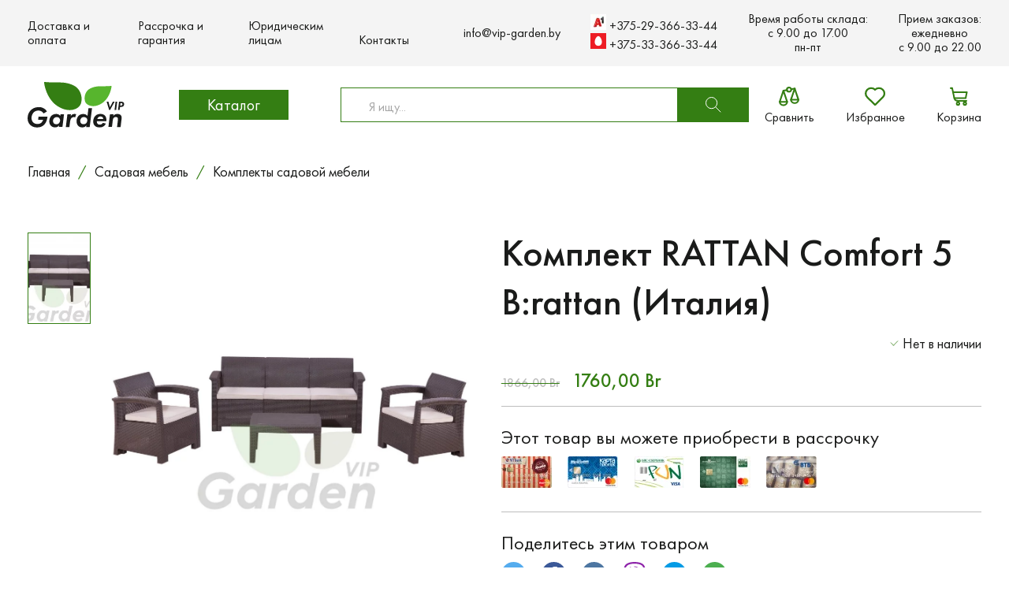

--- FILE ---
content_type: text/html; charset=UTF-8
request_url: https://vip-garden.by/product/komplekt-rattan-comfort-5-b-rattan-italiya/
body_size: 18180
content:
<!DOCTYPE html><html lang="ru-RU"><head><meta charset="UTF-8"><meta http-equiv="Content-Type" content="text/html; charset=UTF-8" /><meta http-equiv="X-UA-Compatible" content="IE=edge"><meta name="viewport" content="width=device-width,initial-scale=1.0" /><meta name="yandex-verification" content="68c82d8eccb9614b" /><meta name="facebook-domain-verification" content="r9bcjhktafyblke54n2dflcqs9g6vt" /><meta name="google-site-verification" content="btjeOG7u-o-gl_LARReAsERcEjwPTX_AC_lOKA05DKU" /><meta name="google-site-verification" content="DuwWdv3EEwdKOtigOkYMMWc3wX4btZ9MjuvGvejh-Tg" /><meta name='robots' content='index, follow, max-image-preview:large, max-snippet:-1, max-video-preview:-1' />  <script data-cfasync="false" data-pagespeed-no-defer>var gtm4wp_datalayer_name = "gtmDataLayer";
	var gtmDataLayer = gtmDataLayer || [];
	const gtm4wp_use_sku_instead = false;
	const gtm4wp_currency = 'BYN';
	const gtm4wp_product_per_impression = 10;
	const gtm4wp_clear_ecommerce = false;</script> <link media="all" href="https://vip-garden.by/wp-content/cache/autoptimize/css/autoptimize_662cbbc4e844b5f855ddcf9167e44ec4.css" rel="stylesheet"><title>Комплект RATTAN Comfort 5 B:rattan (Италия) - Купить с доставкой по РБ!</title><meta name="description" content="Комплект RATTAN Comfort 5 B:rattan (Италия) ✔️Купить Дешевле аналогов! Гарантия и кассовый чек. Все рассрочки 0% без похода в банк | Возврат и обмен 14 дней | Скидки и распродажи до 50%☎️" /><link rel="canonical" href="https://vip-garden.by/product/komplekt-rattan-comfort-5-b-rattan-italiya/" /><meta property="og:locale" content="ru_RU" /><meta property="og:type" content="article" /><meta property="og:title" content="Комплект RATTAN Comfort 5 B:rattan (Италия) - Купить с доставкой по РБ!" /><meta property="og:description" content="Комплект RATTAN Comfort 5 B:rattan (Италия) ✔️Купить Дешевле аналогов! Гарантия и кассовый чек. Все рассрочки 0% без похода в банк | Возврат и обмен 14 дней | Скидки и распродажи до 50%☎️" /><meta property="og:url" content="https://vip-garden.by/product/komplekt-rattan-comfort-5-b-rattan-italiya/" /><meta property="og:site_name" content="vip-garden" /><meta property="article:modified_time" content="2024-04-27T11:10:49+00:00" /><meta property="og:image" content="https://vip-garden.by/wp-content/uploads/2022/03/k3.jpg" /><meta property="og:image:width" content="1919" /><meta property="og:image:height" content="1081" /><meta property="og:image:type" content="image/jpeg" /><meta name="twitter:card" content="summary_large_image" /><meta name="twitter:label1" content="Примерное время для чтения" /><meta name="twitter:data1" content="2 минуты" /> <script type="application/ld+json" class="yoast-schema-graph">{"@context":"https://schema.org","@graph":[{"@type":"Organization","@id":"https://vip-garden.by/#organization","name":"Vipgarden","url":"https://vip-garden.by/","sameAs":[],"logo":{"@type":"ImageObject","inLanguage":"ru-RU","@id":"https://vip-garden.by/#/schema/logo/image/","url":"https://vip-garden.by/wp-content/uploads/2022/05/logo.svg","contentUrl":"https://vip-garden.by/wp-content/uploads/2022/05/logo.svg","width":123,"height":58,"caption":"Vipgarden"},"image":{"@id":"https://vip-garden.by/#/schema/logo/image/"}},{"@type":"WebSite","@id":"https://vip-garden.by/#website","url":"https://vip-garden.by/","name":"vip-garden","description":"Качественные аксессуары для сада","publisher":{"@id":"https://vip-garden.by/#organization"},"potentialAction":[{"@type":"SearchAction","target":{"@type":"EntryPoint","urlTemplate":"https://vip-garden.by/?s={search_term_string}"},"query-input":"required name=search_term_string"}],"inLanguage":"ru-RU"},{"@type":"ImageObject","inLanguage":"ru-RU","@id":"https://vip-garden.by/product/komplekt-rattan-comfort-5-b-rattan-italiya/#primaryimage","url":"https://vip-garden.by/wp-content/uploads/2022/03/k3.jpg","contentUrl":"https://vip-garden.by/wp-content/uploads/2022/03/k3.jpg","width":1919,"height":1081,"caption":"Ñàäîâàÿ óëè÷íàÿ ìåáåëü èç ïëàñòèêà äëÿ çàãîðîäíîãî äîìà è ëåòíèõ êàôå Èòàëüÿíñêîãî ïðîèçâîäñòâà"},{"@type":"WebPage","@id":"https://vip-garden.by/product/komplekt-rattan-comfort-5-b-rattan-italiya/","url":"https://vip-garden.by/product/komplekt-rattan-comfort-5-b-rattan-italiya/","name":"Комплект RATTAN Comfort 5 B:rattan (Италия) - Купить с доставкой по РБ!","isPartOf":{"@id":"https://vip-garden.by/#website"},"primaryImageOfPage":{"@id":"https://vip-garden.by/product/komplekt-rattan-comfort-5-b-rattan-italiya/#primaryimage"},"image":{"@id":"https://vip-garden.by/product/komplekt-rattan-comfort-5-b-rattan-italiya/#primaryimage"},"thumbnailUrl":"https://vip-garden.by/wp-content/uploads/2022/03/k3.jpg","datePublished":"2021-09-02T08:41:00+00:00","dateModified":"2024-04-27T11:10:49+00:00","description":"Комплект RATTAN Comfort 5 B:rattan (Италия) ✔️Купить Дешевле аналогов! Гарантия и кассовый чек. Все рассрочки 0% без похода в банк | Возврат и обмен 14 дней | Скидки и распродажи до 50%☎️","breadcrumb":{"@id":"https://vip-garden.by/product/komplekt-rattan-comfort-5-b-rattan-italiya/#breadcrumb"},"inLanguage":"ru-RU","potentialAction":[{"@type":"ReadAction","target":["https://vip-garden.by/product/komplekt-rattan-comfort-5-b-rattan-italiya/"]}]},{"@type":"BreadcrumbList","@id":"https://vip-garden.by/product/komplekt-rattan-comfort-5-b-rattan-italiya/#breadcrumb","itemListElement":[{"@type":"ListItem","position":1,"name":"Главная страница","item":"https://vip-garden.by/"},{"@type":"ListItem","position":2,"name":"Магазин","item":"https://vip-garden.by/shop/"},{"@type":"ListItem","position":3,"name":"Комплект RATTAN Comfort 5 B:rattan (Италия)"}]}]}</script> <style id='global-styles-inline-css' type='text/css'>body{--wp--preset--color--black: #000000;--wp--preset--color--cyan-bluish-gray: #abb8c3;--wp--preset--color--white: #ffffff;--wp--preset--color--pale-pink: #f78da7;--wp--preset--color--vivid-red: #cf2e2e;--wp--preset--color--luminous-vivid-orange: #ff6900;--wp--preset--color--luminous-vivid-amber: #fcb900;--wp--preset--color--light-green-cyan: #7bdcb5;--wp--preset--color--vivid-green-cyan: #00d084;--wp--preset--color--pale-cyan-blue: #8ed1fc;--wp--preset--color--vivid-cyan-blue: #0693e3;--wp--preset--color--vivid-purple: #9b51e0;--wp--preset--gradient--vivid-cyan-blue-to-vivid-purple: linear-gradient(135deg,rgba(6,147,227,1) 0%,rgb(155,81,224) 100%);--wp--preset--gradient--light-green-cyan-to-vivid-green-cyan: linear-gradient(135deg,rgb(122,220,180) 0%,rgb(0,208,130) 100%);--wp--preset--gradient--luminous-vivid-amber-to-luminous-vivid-orange: linear-gradient(135deg,rgba(252,185,0,1) 0%,rgba(255,105,0,1) 100%);--wp--preset--gradient--luminous-vivid-orange-to-vivid-red: linear-gradient(135deg,rgba(255,105,0,1) 0%,rgb(207,46,46) 100%);--wp--preset--gradient--very-light-gray-to-cyan-bluish-gray: linear-gradient(135deg,rgb(238,238,238) 0%,rgb(169,184,195) 100%);--wp--preset--gradient--cool-to-warm-spectrum: linear-gradient(135deg,rgb(74,234,220) 0%,rgb(151,120,209) 20%,rgb(207,42,186) 40%,rgb(238,44,130) 60%,rgb(251,105,98) 80%,rgb(254,248,76) 100%);--wp--preset--gradient--blush-light-purple: linear-gradient(135deg,rgb(255,206,236) 0%,rgb(152,150,240) 100%);--wp--preset--gradient--blush-bordeaux: linear-gradient(135deg,rgb(254,205,165) 0%,rgb(254,45,45) 50%,rgb(107,0,62) 100%);--wp--preset--gradient--luminous-dusk: linear-gradient(135deg,rgb(255,203,112) 0%,rgb(199,81,192) 50%,rgb(65,88,208) 100%);--wp--preset--gradient--pale-ocean: linear-gradient(135deg,rgb(255,245,203) 0%,rgb(182,227,212) 50%,rgb(51,167,181) 100%);--wp--preset--gradient--electric-grass: linear-gradient(135deg,rgb(202,248,128) 0%,rgb(113,206,126) 100%);--wp--preset--gradient--midnight: linear-gradient(135deg,rgb(2,3,129) 0%,rgb(40,116,252) 100%);--wp--preset--duotone--dark-grayscale: url('#wp-duotone-dark-grayscale');--wp--preset--duotone--grayscale: url('#wp-duotone-grayscale');--wp--preset--duotone--purple-yellow: url('#wp-duotone-purple-yellow');--wp--preset--duotone--blue-red: url('#wp-duotone-blue-red');--wp--preset--duotone--midnight: url('#wp-duotone-midnight');--wp--preset--duotone--magenta-yellow: url('#wp-duotone-magenta-yellow');--wp--preset--duotone--purple-green: url('#wp-duotone-purple-green');--wp--preset--duotone--blue-orange: url('#wp-duotone-blue-orange');--wp--preset--font-size--small: 13px;--wp--preset--font-size--medium: 20px;--wp--preset--font-size--large: 36px;--wp--preset--font-size--x-large: 42px;}.has-black-color{color: var(--wp--preset--color--black) !important;}.has-cyan-bluish-gray-color{color: var(--wp--preset--color--cyan-bluish-gray) !important;}.has-white-color{color: var(--wp--preset--color--white) !important;}.has-pale-pink-color{color: var(--wp--preset--color--pale-pink) !important;}.has-vivid-red-color{color: var(--wp--preset--color--vivid-red) !important;}.has-luminous-vivid-orange-color{color: var(--wp--preset--color--luminous-vivid-orange) !important;}.has-luminous-vivid-amber-color{color: var(--wp--preset--color--luminous-vivid-amber) !important;}.has-light-green-cyan-color{color: var(--wp--preset--color--light-green-cyan) !important;}.has-vivid-green-cyan-color{color: var(--wp--preset--color--vivid-green-cyan) !important;}.has-pale-cyan-blue-color{color: var(--wp--preset--color--pale-cyan-blue) !important;}.has-vivid-cyan-blue-color{color: var(--wp--preset--color--vivid-cyan-blue) !important;}.has-vivid-purple-color{color: var(--wp--preset--color--vivid-purple) !important;}.has-black-background-color{background-color: var(--wp--preset--color--black) !important;}.has-cyan-bluish-gray-background-color{background-color: var(--wp--preset--color--cyan-bluish-gray) !important;}.has-white-background-color{background-color: var(--wp--preset--color--white) !important;}.has-pale-pink-background-color{background-color: var(--wp--preset--color--pale-pink) !important;}.has-vivid-red-background-color{background-color: var(--wp--preset--color--vivid-red) !important;}.has-luminous-vivid-orange-background-color{background-color: var(--wp--preset--color--luminous-vivid-orange) !important;}.has-luminous-vivid-amber-background-color{background-color: var(--wp--preset--color--luminous-vivid-amber) !important;}.has-light-green-cyan-background-color{background-color: var(--wp--preset--color--light-green-cyan) !important;}.has-vivid-green-cyan-background-color{background-color: var(--wp--preset--color--vivid-green-cyan) !important;}.has-pale-cyan-blue-background-color{background-color: var(--wp--preset--color--pale-cyan-blue) !important;}.has-vivid-cyan-blue-background-color{background-color: var(--wp--preset--color--vivid-cyan-blue) !important;}.has-vivid-purple-background-color{background-color: var(--wp--preset--color--vivid-purple) !important;}.has-black-border-color{border-color: var(--wp--preset--color--black) !important;}.has-cyan-bluish-gray-border-color{border-color: var(--wp--preset--color--cyan-bluish-gray) !important;}.has-white-border-color{border-color: var(--wp--preset--color--white) !important;}.has-pale-pink-border-color{border-color: var(--wp--preset--color--pale-pink) !important;}.has-vivid-red-border-color{border-color: var(--wp--preset--color--vivid-red) !important;}.has-luminous-vivid-orange-border-color{border-color: var(--wp--preset--color--luminous-vivid-orange) !important;}.has-luminous-vivid-amber-border-color{border-color: var(--wp--preset--color--luminous-vivid-amber) !important;}.has-light-green-cyan-border-color{border-color: var(--wp--preset--color--light-green-cyan) !important;}.has-vivid-green-cyan-border-color{border-color: var(--wp--preset--color--vivid-green-cyan) !important;}.has-pale-cyan-blue-border-color{border-color: var(--wp--preset--color--pale-cyan-blue) !important;}.has-vivid-cyan-blue-border-color{border-color: var(--wp--preset--color--vivid-cyan-blue) !important;}.has-vivid-purple-border-color{border-color: var(--wp--preset--color--vivid-purple) !important;}.has-vivid-cyan-blue-to-vivid-purple-gradient-background{background: var(--wp--preset--gradient--vivid-cyan-blue-to-vivid-purple) !important;}.has-light-green-cyan-to-vivid-green-cyan-gradient-background{background: var(--wp--preset--gradient--light-green-cyan-to-vivid-green-cyan) !important;}.has-luminous-vivid-amber-to-luminous-vivid-orange-gradient-background{background: var(--wp--preset--gradient--luminous-vivid-amber-to-luminous-vivid-orange) !important;}.has-luminous-vivid-orange-to-vivid-red-gradient-background{background: var(--wp--preset--gradient--luminous-vivid-orange-to-vivid-red) !important;}.has-very-light-gray-to-cyan-bluish-gray-gradient-background{background: var(--wp--preset--gradient--very-light-gray-to-cyan-bluish-gray) !important;}.has-cool-to-warm-spectrum-gradient-background{background: var(--wp--preset--gradient--cool-to-warm-spectrum) !important;}.has-blush-light-purple-gradient-background{background: var(--wp--preset--gradient--blush-light-purple) !important;}.has-blush-bordeaux-gradient-background{background: var(--wp--preset--gradient--blush-bordeaux) !important;}.has-luminous-dusk-gradient-background{background: var(--wp--preset--gradient--luminous-dusk) !important;}.has-pale-ocean-gradient-background{background: var(--wp--preset--gradient--pale-ocean) !important;}.has-electric-grass-gradient-background{background: var(--wp--preset--gradient--electric-grass) !important;}.has-midnight-gradient-background{background: var(--wp--preset--gradient--midnight) !important;}.has-small-font-size{font-size: var(--wp--preset--font-size--small) !important;}.has-medium-font-size{font-size: var(--wp--preset--font-size--medium) !important;}.has-large-font-size{font-size: var(--wp--preset--font-size--large) !important;}.has-x-large-font-size{font-size: var(--wp--preset--font-size--x-large) !important;}</style><style id='woocommerce-inline-inline-css' type='text/css'>.woocommerce form .form-row .required { visibility: visible; }</style> <script type='text/javascript' id='wp-yandex-metrika_YmEc-js-after'>window.tmpwpym={datalayername:'gtmDataLayer',counters:JSON.parse('[{"number":"95831176","webvisor":"1"},{"number":"96209884","webvisor":"1"}]'),targets:JSON.parse('[]')};</script> <link rel="https://api.w.org/" href="https://vip-garden.by/wp-json/" /><link rel="alternate" type="application/json" href="https://vip-garden.by/wp-json/wp/v2/product/1509" /><link rel="EditURI" type="application/rsd+xml" title="RSD" href="https://vip-garden.by/xmlrpc.php?rsd" /><link rel="wlwmanifest" type="application/wlwmanifest+xml" href="https://vip-garden.by/wp-includes/wlwmanifest.xml" /><meta name="generator" content="WordPress 6.0.1" /><meta name="generator" content="WooCommerce 6.7.0" /><link rel='shortlink' href='https://vip-garden.by/?p=1509' /><link rel="alternate" type="application/json+oembed" href="https://vip-garden.by/wp-json/oembed/1.0/embed?url=https%3A%2F%2Fvip-garden.by%2Fproduct%2Fkomplekt-rattan-comfort-5-b-rattan-italiya%2F" /><link rel="alternate" type="text/xml+oembed" href="https://vip-garden.by/wp-json/oembed/1.0/embed?url=https%3A%2F%2Fvip-garden.by%2Fproduct%2Fkomplekt-rattan-comfort-5-b-rattan-italiya%2F&#038;format=xml" /><meta name="verification" content="f612c7d25f5690ad41496fcfdbf8d1" />  <script data-cfasync="false" data-pagespeed-no-defer type="text/javascript">var dataLayer_content = {"pagePostType":"product","pagePostType2":"single-product","pagePostAuthor":"root","customerTotalOrders":0,"customerTotalOrderValue":0,"customerFirstName":"","customerLastName":"","customerBillingFirstName":"","customerBillingLastName":"","customerBillingCompany":"","customerBillingAddress1":"","customerBillingAddress2":"","customerBillingCity":"","customerBillingState":"","customerBillingPostcode":"","customerBillingCountry":"","customerBillingEmail":"","customerBillingEmailHash":"","customerBillingPhone":"","customerShippingFirstName":"","customerShippingLastName":"","customerShippingCompany":"","customerShippingAddress1":"","customerShippingAddress2":"","customerShippingCity":"","customerShippingState":"","customerShippingPostcode":"","customerShippingCountry":"","cartContent":{"totals":{"applied_coupons":[],"discount_total":0,"subtotal":0,"total":0},"items":[]},"productRatingCounts":[],"productAverageRating":0,"productReviewCount":0,"productType":"simple","productIsVariable":0};
	gtmDataLayer.push( dataLayer_content );</script> <script data-cfasync="false">(function(w,d,s,l,i){w[l]=w[l]||[];w[l].push({'gtm.start':
new Date().getTime(),event:'gtm.js'});var f=d.getElementsByTagName(s)[0],
j=d.createElement(s),dl=l!='dataLayer'?'&l='+l:'';j.async=true;j.src=
'//www.googletagmanager.com/gtm.js?id='+i+dl;f.parentNode.insertBefore(j,f);
})(window,document,'script','gtmDataLayer','GTM-T2DGQXVL');</script>  <script>window.backDates = JSON.parse('{"ajaxUrl":"https://vip-garden.by/wp-admin/admin-ajax.php","messages":{"validate":{"required":"\u0417\u0430\u043f\u043e\u043b\u043d\u0438\u0442\u0435 \u043f\u043e\u043b\u0435","email":"\u041e\u0448\u0438\u0431\u043a\u0430: \u041d\u0435\u043a\u043e\u0440\u0440\u0435\u043a\u0442\u043d\u044b\u0439 \u0444\u043e\u0440\u043c\u0430\u0442 \u043f\u043e\u0447\u0442\u044b","checkFields":"\u041f\u0440\u043e\u0432\u0435\u0440\u044c\u0442\u0435 \u0432\u0432\u0435\u0434\u0435\u043d\u043d\u044b\u0435 \u0412\u0430\u043c\u0438 \u0434\u0430\u043d\u043d\u044b\u0435","compare":"\u0417\u043d\u0430\u0447\u0435\u043d\u0438\u044f \u043d\u0435 \u0441\u043e\u0432\u043f\u0430\u0434\u0430\u044e\u0442","emailExists":"\u041f\u043e\u043b\u044c\u0437\u043e\u0432\u0430\u0442\u0435\u043b\u044c \u0441 \u0442\u0430\u043a\u0438\u043c e-mail \u0441\u0443\u0449\u0435\u0441\u0442\u0432\u0443\u0435\u0442","minLength":"\u041c\u0438\u043d\u0438\u043c\u0430\u043b\u044c\u043d\u043e\u0435 \u043a\u043e\u043b-\u0432\u043e \u0441\u0438\u043c\u0432\u043e\u043b\u043e\u0432: $1","maxLength":"\u041c\u0430\u043a\u0441\u0438\u043c\u0430\u043b\u044c\u043d\u043e\u0435 \u043a\u043e\u043b-\u0432\u043e \u0441\u0438\u043c\u0432\u043e\u043b\u043e\u0432: $1","wrongPass":"\u041d\u0435 \u0432\u0435\u0440\u043d\u044b\u0439 \u043f\u0430\u0440\u043e\u043b\u044c","maxSize":"\u041c\u0430\u043a\u0441\u0438\u043c\u0430\u043b\u044c\u043d\u044b\u0439 \u0440\u0430\u0437\u043c\u0435\u0440 \u0444\u0430\u0439\u043b\u0430: $1 MB","isImage":"\u041c\u043e\u0436\u043d\u043e \u0437\u0430\u0433\u0440\u0443\u0436\u0430\u0442\u044c \u0442\u043e\u043b\u044c\u043a\u043e \u0438\u0437\u043e\u0431\u0440\u0430\u0436\u0435\u043d\u0438\u044f","fileExtensions":"\u0414\u043e\u043f\u0443\u0441\u0442\u0438\u043c\u044b\u0435 \u0440\u0430\u0437\u0440\u0435\u0448\u0435\u043d\u0438\u044f \u0444\u0430\u043b\u043e\u0432: $1","typeFloat":"\u041d\u0435 \u043a\u043e\u0440\u0440\u0435\u043a\u0442\u043d\u044b\u0439 \u0444\u043e\u0440\u043c\u0430\u0442","onlyEnCharset":"\u041c\u043e\u0436\u043d\u043e \u0438\u0441\u043f\u043e\u043b\u044c\u0437\u043e\u0432\u0430\u0442\u044c \u0431\u0443\u043a\u0432\u044b \u043b\u0430\u0442\u0438\u043d\u0441\u043a\u043e\u0433\u043e \u0430\u043b\u0444\u0430\u0432\u0438\u0442\u0430 \u0438 \u0446\u0438\u0444\u0440\u044b"},"serverError":"\u041f\u0440\u043e\u0438\u0437\u043e\u0448\u043b\u0430 \u0441\u0435\u0440\u0432\u0435\u0440\u043d\u0430\u044f \u043e\u0448\u0438\u0431\u043a\u0430. \u041f\u043e\u0436\u0430\u043b\u0443\u0439\u0441\u0442\u0430, \u043e\u0431\u0440\u0430\u0442\u0438\u0442\u0435\u0441\u044c \u0432 \u0441\u043b\u0443\u0436\u0431\u0443 \u043f\u043e\u0434\u0434\u0435\u0440\u0436\u043a\u0438.","successComment":"\u0412\u0430\u0448 \u043a\u043e\u043c\u043c\u0435\u043d\u0442\u0430\u0440\u0438\u0439 \u0443\u0441\u043f\u0435\u0448\u043d\u043e \u043e\u0442\u043f\u0440\u0430\u0432\u043b\u0435\u043d \u043d\u0430 \u043c\u043e\u0434\u0435\u0440\u0430\u0446\u0438\u044e","emailExists":"\u041f\u043e\u043b\u044c\u0437\u043e\u0432\u0430\u0442\u0435\u043b\u044c \u0441 \u0442\u0430\u043a\u0438\u043c email \u0441\u0443\u0449\u0435\u0441\u0442\u0432\u0443\u0435\u0442","userEmailNotExists":"\u041f\u043e\u043b\u044c\u0437\u043e\u0432\u0430\u0442\u0435\u043b\u044c \u0441 \u0442\u0430\u043a\u0438\u043c e-mail \u043d\u0435 \u0441\u0443\u0449\u0435\u0441\u0442\u0432\u0443\u0435\u0442","loginExists":"\u041f\u043e\u043b\u044c\u0437\u043e\u0432\u0430\u0442\u0435\u043b\u044c \u0441 \u0442\u0430\u043a\u0438\u043c \u043b\u043e\u0433\u0438\u043d\u043e\u043c \u0441\u0443\u0449\u0435\u0441\u0442\u0432\u0443\u0435\u0442","successProfileUpdate":"\u0414\u0430\u043d\u043d\u044b\u0435 \u0443\u0441\u043f\u0435\u0448\u043d\u043e \u043e\u0431\u043d\u043e\u0432\u043b\u0435\u043d\u044b","wrongPassword":"\u041d\u0435 \u0432\u0435\u0440\u043d\u044b\u0439 \u043f\u0430\u0440\u043e\u043b\u044c","successRegister":"\u0420\u0435\u0433\u0438\u0441\u0442\u0440\u0430\u0446\u0438\u044f \u043f\u0440\u043e\u0448\u043b\u0430 \u0443\u0441\u043f\u0435\u0448\u043d\u043e. \u041f\u0440\u043e\u0432\u0435\u0440\u044c\u0442\u0435 \u0412\u0430\u0448\u0443 \u043f\u043e\u0447\u0442\u0443 \u0434\u043b\u044f \u0430\u043a\u0442\u0438\u0432\u0430\u0446\u0438\u0438 \u0430\u043a\u043a\u0430\u0443\u043d\u0442\u0430.","successRecoveryEmail":"\u0418\u043d\u0441\u0442\u0440\u0443\u043a\u0446\u0438\u0438 \u043f\u043e \u0432\u043e\u0441\u0441\u0442\u0430\u043d\u043e\u0432\u043b\u0435\u043d\u0438\u044e \u043f\u0430\u0440\u043e\u043b\u044f \u0431\u044b\u043b\u0438 \u043e\u0442\u043f\u0440\u0430\u0432\u043b\u0435\u043d\u044b \u043d\u0430 \u0412\u0430\u0448 email.","successSendAdmin":"\u0412\u0430\u0448\u0435 \u0441\u043e\u043e\u0431\u0449\u0435\u043d\u0438\u0435 \u0443\u0441\u043f\u0435\u0448\u043d\u043e \u043e\u0442\u043f\u0440\u0430\u0432\u043b\u0435\u043d\u043e","onlyEnCharsetLogin":"\u041b\u043e\u0433\u0438\u043d \u043c\u043e\u0436\u0435\u0442 \u0441\u043e\u0441\u0442\u043e\u044f\u0442\u044c \u0438\u0437 \u0431\u0443\u043a\u0432 \u043b\u0430\u0442\u0438\u043d\u0441\u043a\u043e\u0433\u043e \u0430\u043b\u0444\u0430\u0432\u0438\u0442\u0430 \u0438 \u0446\u0438\u0444\u0440.","incorrectFields":"\u041d\u0435 \u0432\u0441\u0435 \u043f\u043e\u043b\u044f \u0437\u0430\u043f\u043e\u043b\u043d\u0435\u043d\u044b \u043a\u043e\u0440\u0440\u0435\u043a\u0442\u043d\u043e","successSubmit":"\u0412\u0430\u0448\u0430 \u0437\u0430\u044f\u0432\u043a\u0430 \u0443\u0441\u043f\u0435\u0448\u043d\u043e \u043e\u0442\u043f\u0440\u0430\u0432\u043b\u0435\u043d\u0430"},"validateMess":{"required":"\u0417\u0430\u043f\u043e\u043b\u043d\u0438\u0442\u0435 \u043f\u043e\u043b\u0435","email":"\u041e\u0448\u0438\u0431\u043a\u0430: \u041d\u0435\u043a\u043e\u0440\u0440\u0435\u043a\u0442\u043d\u044b\u0439 \u0444\u043e\u0440\u043c\u0430\u0442 \u043f\u043e\u0447\u0442\u044b","checkFields":"\u041f\u0440\u043e\u0432\u0435\u0440\u044c\u0442\u0435 \u0432\u0432\u0435\u0434\u0435\u043d\u043d\u044b\u0435 \u0412\u0430\u043c\u0438 \u0434\u0430\u043d\u043d\u044b\u0435","compare":"\u0417\u043d\u0430\u0447\u0435\u043d\u0438\u044f \u043d\u0435 \u0441\u043e\u0432\u043f\u0430\u0434\u0430\u044e\u0442","emailExists":"\u041f\u043e\u043b\u044c\u0437\u043e\u0432\u0430\u0442\u0435\u043b\u044c \u0441 \u0442\u0430\u043a\u0438\u043c e-mail \u0441\u0443\u0449\u0435\u0441\u0442\u0432\u0443\u0435\u0442","minLength":"\u041c\u0438\u043d\u0438\u043c\u0430\u043b\u044c\u043d\u043e\u0435 \u043a\u043e\u043b-\u0432\u043e \u0441\u0438\u043c\u0432\u043e\u043b\u043e\u0432: $1","maxLength":"\u041c\u0430\u043a\u0441\u0438\u043c\u0430\u043b\u044c\u043d\u043e\u0435 \u043a\u043e\u043b-\u0432\u043e \u0441\u0438\u043c\u0432\u043e\u043b\u043e\u0432: $1","wrongPass":"\u041d\u0435 \u0432\u0435\u0440\u043d\u044b\u0439 \u043f\u0430\u0440\u043e\u043b\u044c","maxSize":"\u041c\u0430\u043a\u0441\u0438\u043c\u0430\u043b\u044c\u043d\u044b\u0439 \u0440\u0430\u0437\u043c\u0435\u0440 \u0444\u0430\u0439\u043b\u0430: $1 MB","isImage":"\u041c\u043e\u0436\u043d\u043e \u0437\u0430\u0433\u0440\u0443\u0436\u0430\u0442\u044c \u0442\u043e\u043b\u044c\u043a\u043e \u0438\u0437\u043e\u0431\u0440\u0430\u0436\u0435\u043d\u0438\u044f","fileExtensions":"\u0414\u043e\u043f\u0443\u0441\u0442\u0438\u043c\u044b\u0435 \u0440\u0430\u0437\u0440\u0435\u0448\u0435\u043d\u0438\u044f \u0444\u0430\u043b\u043e\u0432: $1","typeFloat":"\u041d\u0435 \u043a\u043e\u0440\u0440\u0435\u043a\u0442\u043d\u044b\u0439 \u0444\u043e\u0440\u043c\u0430\u0442","onlyEnCharset":"\u041c\u043e\u0436\u043d\u043e \u0438\u0441\u043f\u043e\u043b\u044c\u0437\u043e\u0432\u0430\u0442\u044c \u0431\u0443\u043a\u0432\u044b \u043b\u0430\u0442\u0438\u043d\u0441\u043a\u043e\u0433\u043e \u0430\u043b\u0444\u0430\u0432\u0438\u0442\u0430 \u0438 \u0446\u0438\u0444\u0440\u044b"},"captchaKey":"6Lf5R4seAAAAAMqN0_kZpHQNxAj-GgTgH97W-yl1","checkoutUrl":"/checkout/","cartUrl":"/cart/"}');</script> <noscript><style>.woocommerce-product-gallery{ opacity: 1 !important; }</style></noscript>  <script type="text/javascript">(function (m, e, t, r, i, k, a) {
                m[i] = m[i] || function () {
                    (m[i].a = m[i].a || []).push(arguments)
                };
                m[i].l = 1 * new Date();
                k = e.createElement(t), a = e.getElementsByTagName(t)[0], k.async = 1, k.src = r, a.parentNode.insertBefore(k, a)
            })

            (window, document, "script", "https://mc.yandex.ru/metrika/tag.js", "ym");

            ym("95831176", "init", {
                clickmap: true,
                trackLinks: true,
                accurateTrackBounce: true,
                webvisor: true,
                ecommerce: "gtmDataLayer",
                params: {
                    __ym: {
                        "ymCmsPlugin": {
                            "cms": "wordpress",
                            "cmsVersion":"6.0",
                            "pluginVersion": "1.2.1",
                            "ymCmsRip": "1556071945"
                        }
                    }
                }
            });</script> 
  <script type="text/javascript">(function (m, e, t, r, i, k, a) {
                m[i] = m[i] || function () {
                    (m[i].a = m[i].a || []).push(arguments)
                };
                m[i].l = 1 * new Date();
                k = e.createElement(t), a = e.getElementsByTagName(t)[0], k.async = 1, k.src = r, a.parentNode.insertBefore(k, a)
            })

            (window, document, "script", "https://mc.yandex.ru/metrika/tag.js", "ym");

            ym("96209884", "init", {
                clickmap: true,
                trackLinks: true,
                accurateTrackBounce: true,
                webvisor: true,
                ecommerce: "gtmDataLayer",
                params: {
                    __ym: {
                        "ymCmsPlugin": {
                            "cms": "wordpress",
                            "cmsVersion":"6.0",
                            "pluginVersion": "1.2.1",
                            "ymCmsRip": "1556071945"
                        }
                    }
                }
            });</script> <link rel="icon" href="https://vip-garden.by/wp-content/uploads/2024/01/logo-Dzen.svg" sizes="32x32" /><link rel="icon" href="https://vip-garden.by/wp-content/uploads/2024/01/logo-Dzen.svg" sizes="192x192" /><link rel="apple-touch-icon" href="https://vip-garden.by/wp-content/uploads/2024/01/logo-Dzen.svg" /><meta name="msapplication-TileImage" content="https://vip-garden.by/wp-content/uploads/2024/01/logo-Dzen.svg" /></head><body class="product-template-default single single-product postid-1509 theme-vip-garden woocommerce woocommerce-page woocommerce-no-js"><div class="site-wrap"><header class="header"><nav class="nav"><div class="container"><ul id="menu-verhnee-menyu" class="nav-menu"><li id="menu-item-36" class="menu-item menu-item-type-post_type menu-item-object-page menu-item-36"><a href="https://vip-garden.by/dostavka-i-oplata/">Доставка и оплата</a></li><li id="menu-item-37" class="menu-item menu-item-type-post_type menu-item-object-page menu-item-37"><a href="https://vip-garden.by/rassrochka-i-garantiya/">Рассрочка и гарантия</a></li><li id="menu-item-40" class="menu-item menu-item-type-post_type menu-item-object-page menu-item-40"><a href="https://vip-garden.by/korporativnym-klientam/">Юридическим лицам</a></li><li id="menu-item-41" class="menu-item menu-item-type-post_type menu-item-object-page menu-item-41"><a href="https://vip-garden.by/contacts/">Контакты</a></li></ul><div class="nav-contacts"> <a href="mailto:info@vip-garden.by" class="mail">info@vip-garden.by</a><div style="display: flex; flex-direction: column; text-align: center;"><div> <a onclick="location.href='tel:+375293663344'" style="white-space: nowrap;"><div class="icon-image" style="display: inline-block;"> <noscript><img style="width: auto; display: inline-block;" src="https://vip-garden.by/wp-content/themes/vip-garden/img/a1-20x20.jpeg" alt="+375293663344" /></noscript><img class="lazyload" style="width: auto; display: inline-block;" src='data:image/svg+xml,%3Csvg%20xmlns=%22http://www.w3.org/2000/svg%22%20viewBox=%220%200%20210%20140%22%3E%3C/svg%3E' data-src="https://vip-garden.by/wp-content/themes/vip-garden/img/a1-20x20.jpeg" alt="+375293663344" /></div> +375-29-366-33-44 </a></div><div> <a onclick="location.href='tel:+375333663344'" style="white-space: nowrap;"><div class="icon-image" style="display: inline-block;"><noscript><img style="width: auto;" src="https://vip-garden.by/wp-content/themes/vip-garden/img/mts-20x20.png" alt="+375333663344" /></noscript><img class="lazyload" style="width: auto;" src='data:image/svg+xml,%3Csvg%20xmlns=%22http://www.w3.org/2000/svg%22%20viewBox=%220%200%20210%20140%22%3E%3C/svg%3E' data-src="https://vip-garden.by/wp-content/themes/vip-garden/img/mts-20x20.png" alt="+375333663344" /></div> +375-33-366-33-44 </a></div></div><div style="display: flex; flex-direction: column; text-align: center;"><div> Время работы склада:</div><div> с 9.00 до 17.00 </br>пн-пт</div></div><div _class="containerd" style="display: flex; flex-direction: column; text-align: center;"><div> Прием заказов:</div><div> ежедневно </br> с 9.00 до 22.00</div></div></div></div></nav><div class="show-on-mob mob-top-wrap" style="font-size: 15px;"><div class="container" style="align-items: center;"> <a href="#" class="hamb js-hamb-btn"> <noscript><img src='/wp-content/themes/vip-garden/img/svg/burger-icon.svg' class='svg-img' alt='svg image'></noscript><img src='data:image/svg+xml,%3Csvg%20xmlns=%22http://www.w3.org/2000/svg%22%20viewBox=%220%200%20210%20140%22%3E%3C/svg%3E' data-src='/wp-content/themes/vip-garden/img/svg/burger-icon.svg' class='lazyload svg-img' alt='svg image'> </a> <a href="/" class="logo"> <noscript><img src='/wp-content/themes/vip-garden/img/svg/logo.svg' class='svg-img' alt='svg image'></noscript><img src='data:image/svg+xml,%3Csvg%20xmlns=%22http://www.w3.org/2000/svg%22%20viewBox=%220%200%20210%20140%22%3E%3C/svg%3E' data-src='/wp-content/themes/vip-garden/img/svg/logo.svg' class='lazyload svg-img' alt='svg image'> </a><div><div> <a onclick="location.href='tel:+375293663344'" style="white-space: nowrap;"><div class="icon-image" style="display: inline-block;"> <noscript><img style="width: auto; display: inline-block;" src="https://vip-garden.by/wp-content/themes/vip-garden/img/a1-20x20.jpeg" alt="+375293663344" /></noscript><img class="lazyload" style="width: auto; display: inline-block;" src='data:image/svg+xml,%3Csvg%20xmlns=%22http://www.w3.org/2000/svg%22%20viewBox=%220%200%20210%20140%22%3E%3C/svg%3E' data-src="https://vip-garden.by/wp-content/themes/vip-garden/img/a1-20x20.jpeg" alt="+375293663344" /></div> +375-29-366-33-44 </a></div><div> <a onclick="location.href='tel:+375333663344'" style="white-space: nowrap;"><div class="icon-image" style="display: inline-block;"><noscript><img style="width: auto;" src="https://vip-garden.by/wp-content/themes/vip-garden/img/mts-20x20.png" alt="+375333663344" /></noscript><img class="lazyload" style="width: auto;" src='data:image/svg+xml,%3Csvg%20xmlns=%22http://www.w3.org/2000/svg%22%20viewBox=%220%200%20210%20140%22%3E%3C/svg%3E' data-src="https://vip-garden.by/wp-content/themes/vip-garden/img/mts-20x20.png" alt="+375333663344" /></div> +375-33-366-33-44 </a></div><div> <a onclick="location.href='malito:info@vip-garden.by'"><div class="icon-image"><i class="fa fa-envelope-o"></i></div> info@vip-garden.by </a></div></div></div><div class="container" _style="align-items: center;" style="display: flex; margin-top: 10px;"><div style="display: flex; flex-direction: column; text-align: center;"><div> Время работы:</div><div> с 9.00 до 17.00 пн-пт</div></div><div style="display: flex; flex-direction: column; text-align: center;"><div> Прием заказов:</div><div> ежедневно с 9.00 до 22.00</div></div></div></div><div class="mob-menu-overlay js-mob-menu"><div class="mob-menu"><div class="mob-menu-header"><div class="mob-menu-block mob-menu-header"><div class="row"> <a href="/" class="logo"> <noscript><img src='/wp-content/themes/vip-garden/img/svg/logo.svg' class='svg-img' alt='svg image'></noscript><img src='data:image/svg+xml,%3Csvg%20xmlns=%22http://www.w3.org/2000/svg%22%20viewBox=%220%200%20210%20140%22%3E%3C/svg%3E' data-src='/wp-content/themes/vip-garden/img/svg/logo.svg' class='lazyload svg-img' alt='svg image'> </a> <a href="#" class="js-hamb-btn close-icon"> <svg data-name="close-icon" width="12" height="12" viewBox="0 0 12 12" fill="none" xmlns="http://www.w3.org/2000/svg"> <path d="M1 1L11 11" stroke="#D62525" stroke-linecap="round"/> <path d="M1 11L11 1" stroke="#D62525" stroke-linecap="round"/> </svg> </a></div></div></div><div class="mob-menu-body"><div class="mob-menu-block"><ul class="mob-menu-menu"><li class="menu-item"> <a href="#" class="menu-link js-hamb-catalog-btn"> <noscript><img src='/wp-content/themes/vip-garden/img/svg/catalog-icon.svg' class='svg-img' alt='svg image'></noscript><img src='data:image/svg+xml,%3Csvg%20xmlns=%22http://www.w3.org/2000/svg%22%20viewBox=%220%200%20210%20140%22%3E%3C/svg%3E' data-src='/wp-content/themes/vip-garden/img/svg/catalog-icon.svg' class='lazyload svg-img' alt='svg image'> Каталог </a></li><li class="menu-item"> <a href="#" class="menu-link js-open-cart loading-btn"> <span class="ico"> <noscript><img src='/wp-content/themes/vip-garden/img/svg/cart-icon.svg' class='svg-img' alt='svg image'></noscript><img src='data:image/svg+xml,%3Csvg%20xmlns=%22http://www.w3.org/2000/svg%22%20viewBox=%220%200%20210%20140%22%3E%3C/svg%3E' data-src='/wp-content/themes/vip-garden/img/svg/cart-icon.svg' class='lazyload svg-img' alt='svg image'> </span> <span class="text"> Корзина </span> </a></li><li class="menu-item"> <a href="#" class="menu-link js-open-favorite loading-btn"> <noscript><img src='/wp-content/themes/vip-garden/img/svg/favorites-icon.svg' class='svg-img' alt='svg image'></noscript><img src='data:image/svg+xml,%3Csvg%20xmlns=%22http://www.w3.org/2000/svg%22%20viewBox=%220%200%20210%20140%22%3E%3C/svg%3E' data-src='/wp-content/themes/vip-garden/img/svg/favorites-icon.svg' class='lazyload svg-img' alt='svg image'> Избранное </a></li><li class="menu-item"> <a href="#" class="menu-link"> <noscript><img src='/wp-content/themes/vip-garden/img/svg/compare-icon.svg' class='svg-img' alt='svg image'></noscript><img src='data:image/svg+xml,%3Csvg%20xmlns=%22http://www.w3.org/2000/svg%22%20viewBox=%220%200%20210%20140%22%3E%3C/svg%3E' data-src='/wp-content/themes/vip-garden/img/svg/compare-icon.svg' class='lazyload svg-img' alt='svg image'> Сравнить </a></li></ul></div><div class="mob-menu-block mob-menu-contacts"> <a href="mailto:info@vip-garden.by" class="contacts-link mail-link"> <noscript><img src='/wp-content/themes/vip-garden/img/svg/mail-icon.svg' class='svg-img' alt='svg image'></noscript><img src='data:image/svg+xml,%3Csvg%20xmlns=%22http://www.w3.org/2000/svg%22%20viewBox=%220%200%20210%20140%22%3E%3C/svg%3E' data-src='/wp-content/themes/vip-garden/img/svg/mail-icon.svg' class='lazyload svg-img' alt='svg image'> info@vip-garden.by </a><div class="tel-wrap"> <a href="tel:+375293663344" class="contacts-link"> <noscript><img src='/wp-content/themes/vip-garden/img/svg/tel-icon.svg' class='svg-img' alt='svg image'></noscript><img src='data:image/svg+xml,%3Csvg%20xmlns=%22http://www.w3.org/2000/svg%22%20viewBox=%220%200%20210%20140%22%3E%3C/svg%3E' data-src='/wp-content/themes/vip-garden/img/svg/tel-icon.svg' class='lazyload svg-img' alt='svg image'>+375-29-366-33-44 </a> <a href="tel:+375333663344" class="contacts-link"> +375-33-366-33-44 </a></div></div><div class="mob-menu-block"><ul id="menu-verhnee-menyu-1" class="mob-menu-menu"><li class="menu-item menu-item-type-post_type menu-item-object-page menu-item-36"><a href="https://vip-garden.by/dostavka-i-oplata/">Доставка и оплата</a></li><li class="menu-item menu-item-type-post_type menu-item-object-page menu-item-37"><a href="https://vip-garden.by/rassrochka-i-garantiya/">Рассрочка и гарантия</a></li><li class="menu-item menu-item-type-post_type menu-item-object-page menu-item-40"><a href="https://vip-garden.by/korporativnym-klientam/">Юридическим лицам</a></li><li class="menu-item menu-item-type-post_type menu-item-object-page menu-item-41"><a href="https://vip-garden.by/contacts/">Контакты</a></li></ul></div></div></div></div><div class="fixed-header-replace js-fixed-header"></div><div class="header-bottom"><div class="container"> <a href="/" class="logo"> <img src="https://vip-garden.by/wp-content/themes/vip-garden/img/svg/logo.svg" class="not-lazyload" alt="logo"> </a> <a href="#" class="toggle-search-btn js-toggle-search-btn"> <span class="open"> <noscript><img src='/wp-content/themes/vip-garden/img/svg/magnifer.svg' class='svg-img' alt='svg image'></noscript><img src='data:image/svg+xml,%3Csvg%20xmlns=%22http://www.w3.org/2000/svg%22%20viewBox=%220%200%20210%20140%22%3E%3C/svg%3E' data-src='/wp-content/themes/vip-garden/img/svg/magnifer.svg' class='lazyload svg-img' alt='svg image'> </span> <span class="close"> <svg data-name="close-icon" width="12" height="12" viewBox="0 0 12 12" fill="none" xmlns="http://www.w3.org/2000/svg"> <path d="M1 1L11 11" stroke="#D62525" stroke-linecap="round"/> <path d="M1 11L11 1" stroke="#D62525" stroke-linecap="round"/> </svg> </span> </a><div class="catalog-btn js-catalog-btn"> <a href="#" class="btn green-btn js-catalog-link"> Каталог </a><div class="mob-catalog-menu-wrap"><div class="wrapper"><div class="menu-wrap-header"> <span class="text"> Каталог </span> <a href="#" class="js-catalog-menu-close close-icon"> <svg data-name="close-icon" width="12" height="12" viewBox="0 0 12 12" fill="none" xmlns="http://www.w3.org/2000/svg"> <path d="M1 1L11 11" stroke="#D62525" stroke-linecap="round"/> <path d="M1 11L11 1" stroke="#D62525" stroke-linecap="round"/> </svg> </a></div><ul class="catalog-menu"><li class="list-item"> <a href="https://vip-garden.by/product-category/sadovye-kacheli/" class="menu-link"><div class="category-icon"> <noscript><img src="https://vip-garden.by/wp-content/uploads/2022/02/category-slider-icon2-1.svg" alt="category ico"></noscript><img class="lazyload" src='data:image/svg+xml,%3Csvg%20xmlns=%22http://www.w3.org/2000/svg%22%20viewBox=%220%200%20210%20140%22%3E%3C/svg%3E' data-src="https://vip-garden.by/wp-content/uploads/2022/02/category-slider-icon2-1.svg" alt="category ico"></div> Садовые качели<div class="arrow-icon"> <svg data-name="arrow-icon" width="9" height="16" viewBox="0 0 9 16" fill="none" xmlns="http://www.w3.org/2000/svg"> <path d="M0.549316 0.834717L7.51363 7.79903L0.549317 14.7633" stroke="#1A1B1A" stroke-linecap="round" stroke-linejoin="round"/> </svg></div> </a><div class="submenu-wrap"><div class="menu-wrap-header"> <a href="https://vip-garden.by/product-category/sadovye-kacheli/" class="cur-link"> Садовые качели </a> <a href="#" class="js-catalog-menu-close close-icon"> <svg data-name="close-icon" width="12" height="12" viewBox="0 0 12 12" fill="none" xmlns="http://www.w3.org/2000/svg"> <path d="M1 1L11 11" stroke="#D62525" stroke-linecap="round"/> <path d="M1 11L11 1" stroke="#D62525" stroke-linecap="round"/> </svg> </a></div> <a href="#" class="js-close-submenu close-submenu-btn"> <svg data-name="arrow-icon" width="9" height="16" viewBox="0 0 9 16" fill="none" xmlns="http://www.w3.org/2000/svg"> <path d="M0.549316 0.834717L7.51363 7.79903L0.549317 14.7633" stroke="#1A1B1A" stroke-linecap="round" stroke-linejoin="round"/> </svg> Все категории </a><ul class="catalog-submenu"><li class="submenu-item"> <a href="https://vip-garden.by/product-category/sadovye-kacheli/kacheli-letolyuks/" class="submenu-link"> Качели ЛетоЛюкс </a></li><li class="submenu-item"> <a href="https://vip-garden.by/product-category/sadovye-kacheli/olsa/" class="submenu-link"> Качели Olsa </a></li><li class="submenu-item"> <a href="https://vip-garden.by/product-category/sadovye-kacheli/mebelsad/" class="submenu-link"> Качели МебельСад </a></li><li class="submenu-item"> <a href="https://vip-garden.by/product-category/sadovye-kacheli/kacheli-pik/" class="submenu-link"> Качели ПИК </a></li><li class="submenu-item"> <a href="https://vip-garden.by/product-category/sadovye-kacheli/arno/" class="submenu-link"> Качели Arno </a></li><li class="submenu-item"> <a href="https://vip-garden.by/product-category/sadovye-kacheli/matrasy-podushki/" class="submenu-link"> Матрасы и подушки для садовых качелей </a></li><li class="submenu-item"> <a href="https://vip-garden.by/product-category/sadovye-kacheli/tenty-dlya-kachelej/" class="submenu-link"> Тенты для качелей </a></li><li class="submenu-item"> <a href="https://vip-garden.by/product-category/sadovye-kacheli/chehly-dlya-kachelej/" class="submenu-link"> Чехлы для качелей </a></li></ul><div class="category-img"> <noscript><img src="https://vip-garden.by/wp-content/uploads/2022/04/thumb_IMG_6455.jpeg" alt="category image"></noscript><img class="lazyload" src='data:image/svg+xml,%3Csvg%20xmlns=%22http://www.w3.org/2000/svg%22%20viewBox=%220%200%20210%20140%22%3E%3C/svg%3E' data-src="https://vip-garden.by/wp-content/uploads/2022/04/thumb_IMG_6455.jpeg" alt="category image"></div></div></li><li class="list-item"> <a href="https://vip-garden.by/product-category/kokony/" class="menu-link"><div class="category-icon"> <noscript><img src="https://vip-garden.by/wp-content/uploads/2022/04/ikonki_Montazhnaya_oblast_1_kopiya_14_1.svg" alt="category ico"></noscript><img class="lazyload" src='data:image/svg+xml,%3Csvg%20xmlns=%22http://www.w3.org/2000/svg%22%20viewBox=%220%200%20210%20140%22%3E%3C/svg%3E' data-src="https://vip-garden.by/wp-content/uploads/2022/04/ikonki_Montazhnaya_oblast_1_kopiya_14_1.svg" alt="category ico"></div> Кокон подвесное кресло </a></li><li class="list-item"> <a href="https://vip-garden.by/product-category/izdeliya-iz-dpk/" class="menu-link"><div class="category-icon"> <noscript><img src="https://vip-garden.by/wp-content/uploads/2022/02/category-slider-icon5-1.svg" alt="category ico"></noscript><img class="lazyload" src='data:image/svg+xml,%3Csvg%20xmlns=%22http://www.w3.org/2000/svg%22%20viewBox=%220%200%20210%20140%22%3E%3C/svg%3E' data-src="https://vip-garden.by/wp-content/uploads/2022/02/category-slider-icon5-1.svg" alt="category ico"></div> Изделия из ДПК<div class="arrow-icon"> <svg data-name="arrow-icon" width="9" height="16" viewBox="0 0 9 16" fill="none" xmlns="http://www.w3.org/2000/svg"> <path d="M0.549316 0.834717L7.51363 7.79903L0.549317 14.7633" stroke="#1A1B1A" stroke-linecap="round" stroke-linejoin="round"/> </svg></div> </a><div class="submenu-wrap"><div class="menu-wrap-header"> <a href="https://vip-garden.by/product-category/izdeliya-iz-dpk/" class="cur-link"> Изделия из ДПК </a> <a href="#" class="js-catalog-menu-close close-icon"> <svg data-name="close-icon" width="12" height="12" viewBox="0 0 12 12" fill="none" xmlns="http://www.w3.org/2000/svg"> <path d="M1 1L11 11" stroke="#D62525" stroke-linecap="round"/> <path d="M1 11L11 1" stroke="#D62525" stroke-linecap="round"/> </svg> </a></div> <a href="#" class="js-close-submenu close-submenu-btn"> <svg data-name="arrow-icon" width="9" height="16" viewBox="0 0 9 16" fill="none" xmlns="http://www.w3.org/2000/svg"> <path d="M0.549316 0.834717L7.51363 7.79903L0.549317 14.7633" stroke="#1A1B1A" stroke-linecap="round" stroke-linejoin="round"/> </svg> Все категории </a><ul class="catalog-submenu"><li class="submenu-item"> <a href="https://vip-garden.by/product-category/izdeliya-iz-dpk/terrasnaya-doska-dpk/" class="submenu-link"> Террасная доска ДПК </a></li><li class="submenu-item"> <a href="https://vip-garden.by/product-category/izdeliya-iz-dpk/stupeni/" class="submenu-link"> Ступени из ДПК </a></li><li class="submenu-item"> <a href="https://vip-garden.by/product-category/izdeliya-iz-dpk/sadovyj-parket/" class="submenu-link"> Садовый паркет </a></li><li class="submenu-item"> <a href="https://vip-garden.by/product-category/izdeliya-iz-dpk/aksessuary/" class="submenu-link"> Комплектующие для ДПК </a></li><li class="submenu-item"> <a href="https://vip-garden.by/product-category/izdeliya-iz-dpk/gryadki/" class="submenu-link"> Грядки и клумбы из ДПК </a></li><li class="submenu-item"> <a href="https://vip-garden.by/product-category/izdeliya-iz-dpk/zabory/" class="submenu-link"> Заборы и ограждения из ДПК </a></li><li class="submenu-item"> <a href="https://vip-garden.by/product-category/izdeliya-iz-dpk/fasad-iz-dpk/" class="submenu-link"> Фасад из ДПК </a></li></ul><div class="category-img"> <noscript><img src="https://vip-garden.by/wp-content/uploads/2022/04/nautic_prime_co-extrusion-1-1024x754.jpeg" alt="category image"></noscript><img class="lazyload" src='data:image/svg+xml,%3Csvg%20xmlns=%22http://www.w3.org/2000/svg%22%20viewBox=%220%200%20210%20140%22%3E%3C/svg%3E' data-src="https://vip-garden.by/wp-content/uploads/2022/04/nautic_prime_co-extrusion-1-1024x754.jpeg" alt="category image"></div></div></li><li class="list-item"> <a href="https://vip-garden.by/product-category/sadovaya-mebel/" class="menu-link"><div class="category-icon"> <noscript><img src="https://vip-garden.by/wp-content/uploads/2022/02/category-slider-icon3-1.svg" alt="category ico"></noscript><img class="lazyload" src='data:image/svg+xml,%3Csvg%20xmlns=%22http://www.w3.org/2000/svg%22%20viewBox=%220%200%20210%20140%22%3E%3C/svg%3E' data-src="https://vip-garden.by/wp-content/uploads/2022/02/category-slider-icon3-1.svg" alt="category ico"></div> Садовая мебель<div class="arrow-icon"> <svg data-name="arrow-icon" width="9" height="16" viewBox="0 0 9 16" fill="none" xmlns="http://www.w3.org/2000/svg"> <path d="M0.549316 0.834717L7.51363 7.79903L0.549317 14.7633" stroke="#1A1B1A" stroke-linecap="round" stroke-linejoin="round"/> </svg></div> </a><div class="submenu-wrap"><div class="menu-wrap-header"> <a href="https://vip-garden.by/product-category/sadovaya-mebel/" class="cur-link"> Садовая мебель </a> <a href="#" class="js-catalog-menu-close close-icon"> <svg data-name="close-icon" width="12" height="12" viewBox="0 0 12 12" fill="none" xmlns="http://www.w3.org/2000/svg"> <path d="M1 1L11 11" stroke="#D62525" stroke-linecap="round"/> <path d="M1 11L11 1" stroke="#D62525" stroke-linecap="round"/> </svg> </a></div> <a href="#" class="js-close-submenu close-submenu-btn"> <svg data-name="arrow-icon" width="9" height="16" viewBox="0 0 9 16" fill="none" xmlns="http://www.w3.org/2000/svg"> <path d="M0.549316 0.834717L7.51363 7.79903L0.549317 14.7633" stroke="#1A1B1A" stroke-linecap="round" stroke-linejoin="round"/> </svg> Все категории </a><ul class="catalog-submenu"><li class="submenu-item"> <a href="https://vip-garden.by/product-category/sadovaya-mebel/komplekty-mebeli/" class="submenu-link"> Комплекты садовой мебели </a></li><li class="submenu-item"> <a href="https://vip-garden.by/product-category/sadovaya-mebel/kresla-divany/" class="submenu-link"> Кресла и диваны садовые </a></li><li class="submenu-item"> <a href="https://vip-garden.by/product-category/sadovaya-mebel/zonty/" class="submenu-link"> Зонты </a></li><li class="submenu-item"> <a href="https://vip-garden.by/product-category/sadovaya-mebel/shezlongi/" class="submenu-link"> Шезлонги </a></li><li class="submenu-item"> <a href="https://vip-garden.by/product-category/sadovaya-mebel/stoly-sadovye/" class="submenu-link"> Столы садовые </a></li><li class="submenu-item"> <a href="https://vip-garden.by/product-category/sadovaya-mebel/stulya/" class="submenu-link"> Стулья садовые </a></li><li class="submenu-item"> <a href="https://vip-garden.by/product-category/sadovaya-mebel/shkafy-sadovaya-mebel/" class="submenu-link"> Шкафы садовые </a></li><li class="submenu-item"> <a href="https://vip-garden.by/product-category/sadovaya-mebel/skami/" class="submenu-link"> Скамьи садовые </a></li><li class="submenu-item"> <a href="https://vip-garden.by/product-category/sadovaya-mebel/chehly-dlya-sadovoj-mebeli/" class="submenu-link"> Чехлы для садовой мебели </a></li></ul><div class="category-img"> <noscript><img src="https://vip-garden.by/wp-content/uploads/2022/04/adovii-uglovoj-divan-tweet-venge-podushki-1024x683.webp" alt="category image"></noscript><img class="lazyload" src='data:image/svg+xml,%3Csvg%20xmlns=%22http://www.w3.org/2000/svg%22%20viewBox=%220%200%20210%20140%22%3E%3C/svg%3E' data-src="https://vip-garden.by/wp-content/uploads/2022/04/adovii-uglovoj-divan-tweet-venge-podushki-1024x683.webp" alt="category image"></div></div></li><li class="list-item"> <a href="https://vip-garden.by/product-category/sad-i-ogorod/" class="menu-link"><div class="category-icon"> <noscript><img src="https://vip-garden.by/wp-content/uploads/2022/02/category-slider-icon7-1.svg" alt="category ico"></noscript><img class="lazyload" src='data:image/svg+xml,%3Csvg%20xmlns=%22http://www.w3.org/2000/svg%22%20viewBox=%220%200%20210%20140%22%3E%3C/svg%3E' data-src="https://vip-garden.by/wp-content/uploads/2022/02/category-slider-icon7-1.svg" alt="category ico"></div> Сад и огород<div class="arrow-icon"> <svg data-name="arrow-icon" width="9" height="16" viewBox="0 0 9 16" fill="none" xmlns="http://www.w3.org/2000/svg"> <path d="M0.549316 0.834717L7.51363 7.79903L0.549317 14.7633" stroke="#1A1B1A" stroke-linecap="round" stroke-linejoin="round"/> </svg></div> </a><div class="submenu-wrap"><div class="menu-wrap-header"> <a href="https://vip-garden.by/product-category/sad-i-ogorod/" class="cur-link"> Сад и огород </a> <a href="#" class="js-catalog-menu-close close-icon"> <svg data-name="close-icon" width="12" height="12" viewBox="0 0 12 12" fill="none" xmlns="http://www.w3.org/2000/svg"> <path d="M1 1L11 11" stroke="#D62525" stroke-linecap="round"/> <path d="M1 11L11 1" stroke="#D62525" stroke-linecap="round"/> </svg> </a></div> <a href="#" class="js-close-submenu close-submenu-btn"> <svg data-name="arrow-icon" width="9" height="16" viewBox="0 0 9 16" fill="none" xmlns="http://www.w3.org/2000/svg"> <path d="M0.549316 0.834717L7.51363 7.79903L0.549317 14.7633" stroke="#1A1B1A" stroke-linecap="round" stroke-linejoin="round"/> </svg> Все категории </a><ul class="catalog-submenu"><li class="submenu-item"> <a href="https://vip-garden.by/product-category/sad-i-ogorod/kompostery-plastekovye/" class="submenu-link"> Компостеры пластиковые </a></li><li class="submenu-item"> <a href="https://vip-garden.by/product-category/sad-i-ogorod/telezhki/" class="submenu-link"> Тележки садовые </a></li><li class="submenu-item"> <a href="https://vip-garden.by/product-category/sad-i-ogorod/teplitsy-ulichnoe-hranenie/" class="submenu-link"> Теплицы </a></li></ul><div class="category-img"> <noscript><img src="https://vip-garden.by/wp-content/uploads/2022/03/autumn-mood-947493-960-720.jpg" alt="category image"></noscript><img class="lazyload" src='data:image/svg+xml,%3Csvg%20xmlns=%22http://www.w3.org/2000/svg%22%20viewBox=%220%200%20210%20140%22%3E%3C/svg%3E' data-src="https://vip-garden.by/wp-content/uploads/2022/03/autumn-mood-947493-960-720.jpg" alt="category image"></div></div></li><li class="list-item"> <a href="https://vip-garden.by/product-category/ulichnoe-hranenie/" class="menu-link"><div class="category-icon"> <noscript><img src="https://vip-garden.by/wp-content/uploads/2022/02/category-slider-icon4-1.svg" alt="category ico"></noscript><img class="lazyload" src='data:image/svg+xml,%3Csvg%20xmlns=%22http://www.w3.org/2000/svg%22%20viewBox=%220%200%20210%20140%22%3E%3C/svg%3E' data-src="https://vip-garden.by/wp-content/uploads/2022/02/category-slider-icon4-1.svg" alt="category ico"></div> Садовое хранение<div class="arrow-icon"> <svg data-name="arrow-icon" width="9" height="16" viewBox="0 0 9 16" fill="none" xmlns="http://www.w3.org/2000/svg"> <path d="M0.549316 0.834717L7.51363 7.79903L0.549317 14.7633" stroke="#1A1B1A" stroke-linecap="round" stroke-linejoin="round"/> </svg></div> </a><div class="submenu-wrap"><div class="menu-wrap-header"> <a href="https://vip-garden.by/product-category/ulichnoe-hranenie/" class="cur-link"> Садовое хранение </a> <a href="#" class="js-catalog-menu-close close-icon"> <svg data-name="close-icon" width="12" height="12" viewBox="0 0 12 12" fill="none" xmlns="http://www.w3.org/2000/svg"> <path d="M1 1L11 11" stroke="#D62525" stroke-linecap="round"/> <path d="M1 11L11 1" stroke="#D62525" stroke-linecap="round"/> </svg> </a></div> <a href="#" class="js-close-submenu close-submenu-btn"> <svg data-name="arrow-icon" width="9" height="16" viewBox="0 0 9 16" fill="none" xmlns="http://www.w3.org/2000/svg"> <path d="M0.549316 0.834717L7.51363 7.79903L0.549317 14.7633" stroke="#1A1B1A" stroke-linecap="round" stroke-linejoin="round"/> </svg> Все категории </a><ul class="catalog-submenu"><li class="submenu-item"> <a href="https://vip-garden.by/product-category/ulichnoe-hranenie/polennitsy/" class="submenu-link"> Поленницы </a></li><li class="submenu-item"> <a href="https://vip-garden.by/product-category/ulichnoe-hranenie/sarai-i-hozbloki/" class="submenu-link"> Сараи и хозблоки </a></li><li class="submenu-item"> <a href="https://vip-garden.by/product-category/ulichnoe-hranenie/sunduki-i-yashhiki-ulichnoe-hranenie/" class="submenu-link"> Сундуки и ящики </a></li><li class="submenu-item"> <a href="https://vip-garden.by/product-category/ulichnoe-hranenie/shkafy-ulichnoe-hranenie/" class="submenu-link"> Шкафы </a></li></ul><div class="category-img"> <noscript><img src="https://vip-garden.by/wp-content/uploads/2022/03/summit-3.jpg" alt="category image"></noscript><img class="lazyload" src='data:image/svg+xml,%3Csvg%20xmlns=%22http://www.w3.org/2000/svg%22%20viewBox=%220%200%20210%20140%22%3E%3C/svg%3E' data-src="https://vip-garden.by/wp-content/uploads/2022/03/summit-3.jpg" alt="category image"></div></div></li><li class="list-item"> <a href="https://vip-garden.by/product-category/gril-i-barbekyu/" class="menu-link"><div class="category-icon"> <noscript><img src="https://vip-garden.by/wp-content/uploads/2022/02/category-slider-icon6-1.svg" alt="category ico"></noscript><img class="lazyload" src='data:image/svg+xml,%3Csvg%20xmlns=%22http://www.w3.org/2000/svg%22%20viewBox=%220%200%20210%20140%22%3E%3C/svg%3E' data-src="https://vip-garden.by/wp-content/uploads/2022/02/category-slider-icon6-1.svg" alt="category ico"></div> Газовый гриль и барбекю<div class="arrow-icon"> <svg data-name="arrow-icon" width="9" height="16" viewBox="0 0 9 16" fill="none" xmlns="http://www.w3.org/2000/svg"> <path d="M0.549316 0.834717L7.51363 7.79903L0.549317 14.7633" stroke="#1A1B1A" stroke-linecap="round" stroke-linejoin="round"/> </svg></div> </a><div class="submenu-wrap"><div class="menu-wrap-header"> <a href="https://vip-garden.by/product-category/gril-i-barbekyu/" class="cur-link"> Газовый гриль и барбекю </a> <a href="#" class="js-catalog-menu-close close-icon"> <svg data-name="close-icon" width="12" height="12" viewBox="0 0 12 12" fill="none" xmlns="http://www.w3.org/2000/svg"> <path d="M1 1L11 11" stroke="#D62525" stroke-linecap="round"/> <path d="M1 11L11 1" stroke="#D62525" stroke-linecap="round"/> </svg> </a></div> <a href="#" class="js-close-submenu close-submenu-btn"> <svg data-name="arrow-icon" width="9" height="16" viewBox="0 0 9 16" fill="none" xmlns="http://www.w3.org/2000/svg"> <path d="M0.549316 0.834717L7.51363 7.79903L0.549317 14.7633" stroke="#1A1B1A" stroke-linecap="round" stroke-linejoin="round"/> </svg> Все категории </a><ul class="catalog-submenu"><li class="submenu-item"> <a href="https://vip-garden.by/product-category/gril-i-barbekyu/aksessuary-gril-i-barbekyu/" class="submenu-link"> Аксессуары </a></li><li class="submenu-item"> <a href="https://vip-garden.by/product-category/gril-i-barbekyu/gazovye-grili/" class="submenu-link"> Газовые грили </a></li><li class="submenu-item"> <a href="https://vip-garden.by/product-category/gril-i-barbekyu/mangaly/" class="submenu-link"> Мангалы </a></li><li class="submenu-item"> <a href="https://vip-garden.by/product-category/gril-i-barbekyu/tandyry/" class="submenu-link"> Тандыры </a></li></ul><div class="category-img"> <noscript><img src="https://vip-garden.by/wp-content/uploads/2022/04/Trio_Plus_001_300x300.png" alt="category image"></noscript><img class="lazyload" src='data:image/svg+xml,%3Csvg%20xmlns=%22http://www.w3.org/2000/svg%22%20viewBox=%220%200%20210%20140%22%3E%3C/svg%3E' data-src="https://vip-garden.by/wp-content/uploads/2022/04/Trio_Plus_001_300x300.png" alt="category image"></div></div></li><li class="list-item"> <a href="https://vip-garden.by/product-category/yashhiki-dlya-instrumentov-ulichnoe-hranenie/" class="menu-link"><div class="category-icon"> <noscript><img src="https://vip-garden.by/wp-content/uploads/2022/03/tools.png" alt="category ico"></noscript><img class="lazyload" src='data:image/svg+xml,%3Csvg%20xmlns=%22http://www.w3.org/2000/svg%22%20viewBox=%220%200%20210%20140%22%3E%3C/svg%3E' data-src="https://vip-garden.by/wp-content/uploads/2022/03/tools.png" alt="category ico"></div> Ящики для инструментов </a></li><li class="list-item"> <a href="https://vip-garden.by/product-category/modulnye-doma/" class="menu-link"><div class="category-icon"> <noscript><img src="https://vip-garden.by/wp-content/uploads/2022/03/house.png" alt="category ico"></noscript><img class="lazyload" src='data:image/svg+xml,%3Csvg%20xmlns=%22http://www.w3.org/2000/svg%22%20viewBox=%220%200%20210%20140%22%3E%3C/svg%3E' data-src="https://vip-garden.by/wp-content/uploads/2022/03/house.png" alt="category ico"></div> Модульные дома </a></li><li class="list-item"> <a href="https://vip-garden.by/product-category/tovary-dlya-doma-i-ofisa/" class="menu-link"><div class="category-icon"> <noscript><img src="https://vip-garden.by/wp-content/uploads/2023/01/dom1.svg" alt="category ico"></noscript><img class="lazyload" src='data:image/svg+xml,%3Csvg%20xmlns=%22http://www.w3.org/2000/svg%22%20viewBox=%220%200%20210%20140%22%3E%3C/svg%3E' data-src="https://vip-garden.by/wp-content/uploads/2023/01/dom1.svg" alt="category ico"></div> Товары для дома и офиса<div class="arrow-icon"> <svg data-name="arrow-icon" width="9" height="16" viewBox="0 0 9 16" fill="none" xmlns="http://www.w3.org/2000/svg"> <path d="M0.549316 0.834717L7.51363 7.79903L0.549317 14.7633" stroke="#1A1B1A" stroke-linecap="round" stroke-linejoin="round"/> </svg></div> </a><div class="submenu-wrap"><div class="menu-wrap-header"> <a href="https://vip-garden.by/product-category/tovary-dlya-doma-i-ofisa/" class="cur-link"> Товары для дома и офиса </a> <a href="#" class="js-catalog-menu-close close-icon"> <svg data-name="close-icon" width="12" height="12" viewBox="0 0 12 12" fill="none" xmlns="http://www.w3.org/2000/svg"> <path d="M1 1L11 11" stroke="#D62525" stroke-linecap="round"/> <path d="M1 11L11 1" stroke="#D62525" stroke-linecap="round"/> </svg> </a></div> <a href="#" class="js-close-submenu close-submenu-btn"> <svg data-name="arrow-icon" width="9" height="16" viewBox="0 0 9 16" fill="none" xmlns="http://www.w3.org/2000/svg"> <path d="M0.549316 0.834717L7.51363 7.79903L0.549317 14.7633" stroke="#1A1B1A" stroke-linecap="round" stroke-linejoin="round"/> </svg> Все категории </a><ul class="catalog-submenu"><li class="submenu-item"> <a href="https://vip-garden.by/product-category/tovary-dlya-doma-i-ofisa/batuty/" class="submenu-link"> Батуты </a></li><li class="submenu-item"> <a href="https://vip-garden.by/product-category/tovary-dlya-doma-i-ofisa/agrotehnika/" class="submenu-link"> Агротехника </a></li><li class="submenu-item"> <a href="https://vip-garden.by/product-category/tovary-dlya-doma-i-ofisa/lodki-pvh/" class="submenu-link"> Лодки ПВХ </a></li><li class="submenu-item"> <a href="https://vip-garden.by/product-category/tovary-dlya-doma-i-ofisa/gejmerskie-kresla/" class="submenu-link"> Геймерские кресла </a></li><li class="submenu-item"> <a href="https://vip-garden.by/product-category/tovary-dlya-doma-i-ofisa/interer/" class="submenu-link"> Интерьер </a></li><li class="submenu-item"> <a href="https://vip-garden.by/product-category/tovary-dlya-doma-i-ofisa/kompyuternye-kresla/" class="submenu-link"> Компьютерные кресла </a></li><li class="submenu-item"> <a href="https://vip-garden.by/product-category/tovary-dlya-doma-i-ofisa/kresla-kachalki/" class="submenu-link"> Кресла-качалки </a></li></ul></div></li></ul></div></div><div class="catalog-menu-add-wrap"><div class="catalog-menu-wrap"><ul class="catalog-menu"><li class="list-item"> <a href="https://vip-garden.by/product-category/sadovye-kacheli/" class="menu-link"><div class="category-icon"> <noscript><img src="https://vip-garden.by/wp-content/uploads/2022/02/category-slider-icon2-1.svg" alt="category ico"></noscript><img class="lazyload" src='data:image/svg+xml,%3Csvg%20xmlns=%22http://www.w3.org/2000/svg%22%20viewBox=%220%200%20210%20140%22%3E%3C/svg%3E' data-src="https://vip-garden.by/wp-content/uploads/2022/02/category-slider-icon2-1.svg" alt="category ico"></div> Садовые качели<div class="arrow-icon"> <svg data-name="arrow-icon" width="9" height="16" viewBox="0 0 9 16" fill="none" xmlns="http://www.w3.org/2000/svg"> <path d="M0.549316 0.834717L7.51363 7.79903L0.549317 14.7633" stroke="#1A1B1A" stroke-linecap="round" stroke-linejoin="round"/> </svg></div> </a><div class="submenu-wrap"> <a href="https://vip-garden.by/product-category/sadovye-kacheli/" class="cur-link"> Садовые качели </a><ul class="catalog-submenu"><li class="submenu-item"> <a href="https://vip-garden.by/product-category/sadovye-kacheli/kacheli-letolyuks/" class="submenu-link"> Качели ЛетоЛюкс </a></li><li class="submenu-item"> <a href="https://vip-garden.by/product-category/sadovye-kacheli/olsa/" class="submenu-link"> Качели Olsa </a></li><li class="submenu-item"> <a href="https://vip-garden.by/product-category/sadovye-kacheli/mebelsad/" class="submenu-link"> Качели МебельСад </a></li><li class="submenu-item"> <a href="https://vip-garden.by/product-category/sadovye-kacheli/kacheli-pik/" class="submenu-link"> Качели ПИК </a></li><li class="submenu-item"> <a href="https://vip-garden.by/product-category/sadovye-kacheli/arno/" class="submenu-link"> Качели Arno </a></li><li class="submenu-item"> <a href="https://vip-garden.by/product-category/sadovye-kacheli/matrasy-podushki/" class="submenu-link"> Матрасы и подушки для садовых качелей </a></li><li class="submenu-item"> <a href="https://vip-garden.by/product-category/sadovye-kacheli/tenty-dlya-kachelej/" class="submenu-link"> Тенты для качелей </a></li><li class="submenu-item"> <a href="https://vip-garden.by/product-category/sadovye-kacheli/chehly-dlya-kachelej/" class="submenu-link"> Чехлы для качелей </a></li></ul><div class="category-img"> <noscript><img src="https://vip-garden.by/wp-content/uploads/2022/04/thumb_IMG_6455.jpeg" alt="category image"></noscript><img class="lazyload" src='data:image/svg+xml,%3Csvg%20xmlns=%22http://www.w3.org/2000/svg%22%20viewBox=%220%200%20210%20140%22%3E%3C/svg%3E' data-src="https://vip-garden.by/wp-content/uploads/2022/04/thumb_IMG_6455.jpeg" alt="category image"></div></div></li><li class="list-item"> <a href="https://vip-garden.by/product-category/kokony/" class="menu-link"><div class="category-icon"> <noscript><img src="https://vip-garden.by/wp-content/uploads/2022/04/ikonki_Montazhnaya_oblast_1_kopiya_14_1.svg" alt="category ico"></noscript><img class="lazyload" src='data:image/svg+xml,%3Csvg%20xmlns=%22http://www.w3.org/2000/svg%22%20viewBox=%220%200%20210%20140%22%3E%3C/svg%3E' data-src="https://vip-garden.by/wp-content/uploads/2022/04/ikonki_Montazhnaya_oblast_1_kopiya_14_1.svg" alt="category ico"></div> Кокон подвесное кресло </a></li><li class="list-item"> <a href="https://vip-garden.by/product-category/izdeliya-iz-dpk/" class="menu-link"><div class="category-icon"> <noscript><img src="https://vip-garden.by/wp-content/uploads/2022/02/category-slider-icon5-1.svg" alt="category ico"></noscript><img class="lazyload" src='data:image/svg+xml,%3Csvg%20xmlns=%22http://www.w3.org/2000/svg%22%20viewBox=%220%200%20210%20140%22%3E%3C/svg%3E' data-src="https://vip-garden.by/wp-content/uploads/2022/02/category-slider-icon5-1.svg" alt="category ico"></div> Изделия из ДПК<div class="arrow-icon"> <svg data-name="arrow-icon" width="9" height="16" viewBox="0 0 9 16" fill="none" xmlns="http://www.w3.org/2000/svg"> <path d="M0.549316 0.834717L7.51363 7.79903L0.549317 14.7633" stroke="#1A1B1A" stroke-linecap="round" stroke-linejoin="round"/> </svg></div> </a><div class="submenu-wrap"> <a href="https://vip-garden.by/product-category/izdeliya-iz-dpk/" class="cur-link"> Изделия из ДПК </a><ul class="catalog-submenu"><li class="submenu-item"> <a href="https://vip-garden.by/product-category/izdeliya-iz-dpk/terrasnaya-doska-dpk/" class="submenu-link"> Террасная доска ДПК </a></li><li class="submenu-item"> <a href="https://vip-garden.by/product-category/izdeliya-iz-dpk/stupeni/" class="submenu-link"> Ступени из ДПК </a></li><li class="submenu-item"> <a href="https://vip-garden.by/product-category/izdeliya-iz-dpk/sadovyj-parket/" class="submenu-link"> Садовый паркет </a></li><li class="submenu-item"> <a href="https://vip-garden.by/product-category/izdeliya-iz-dpk/aksessuary/" class="submenu-link"> Комплектующие для ДПК </a></li><li class="submenu-item"> <a href="https://vip-garden.by/product-category/izdeliya-iz-dpk/gryadki/" class="submenu-link"> Грядки и клумбы из ДПК </a></li><li class="submenu-item"> <a href="https://vip-garden.by/product-category/izdeliya-iz-dpk/zabory/" class="submenu-link"> Заборы и ограждения из ДПК </a></li><li class="submenu-item"> <a href="https://vip-garden.by/product-category/izdeliya-iz-dpk/fasad-iz-dpk/" class="submenu-link"> Фасад из ДПК </a></li></ul><div class="category-img"> <noscript><img src="https://vip-garden.by/wp-content/uploads/2022/04/nautic_prime_co-extrusion-1-1024x754.jpeg" alt="category image"></noscript><img class="lazyload" src='data:image/svg+xml,%3Csvg%20xmlns=%22http://www.w3.org/2000/svg%22%20viewBox=%220%200%20210%20140%22%3E%3C/svg%3E' data-src="https://vip-garden.by/wp-content/uploads/2022/04/nautic_prime_co-extrusion-1-1024x754.jpeg" alt="category image"></div></div></li><li class="list-item"> <a href="https://vip-garden.by/product-category/sadovaya-mebel/" class="menu-link"><div class="category-icon"> <noscript><img src="https://vip-garden.by/wp-content/uploads/2022/02/category-slider-icon3-1.svg" alt="category ico"></noscript><img class="lazyload" src='data:image/svg+xml,%3Csvg%20xmlns=%22http://www.w3.org/2000/svg%22%20viewBox=%220%200%20210%20140%22%3E%3C/svg%3E' data-src="https://vip-garden.by/wp-content/uploads/2022/02/category-slider-icon3-1.svg" alt="category ico"></div> Садовая мебель<div class="arrow-icon"> <svg data-name="arrow-icon" width="9" height="16" viewBox="0 0 9 16" fill="none" xmlns="http://www.w3.org/2000/svg"> <path d="M0.549316 0.834717L7.51363 7.79903L0.549317 14.7633" stroke="#1A1B1A" stroke-linecap="round" stroke-linejoin="round"/> </svg></div> </a><div class="submenu-wrap"> <a href="https://vip-garden.by/product-category/sadovaya-mebel/" class="cur-link"> Садовая мебель </a><ul class="catalog-submenu"><li class="submenu-item"> <a href="https://vip-garden.by/product-category/sadovaya-mebel/komplekty-mebeli/" class="submenu-link"> Комплекты садовой мебели </a></li><li class="submenu-item"> <a href="https://vip-garden.by/product-category/sadovaya-mebel/kresla-divany/" class="submenu-link"> Кресла и диваны садовые </a></li><li class="submenu-item"> <a href="https://vip-garden.by/product-category/sadovaya-mebel/zonty/" class="submenu-link"> Зонты </a></li><li class="submenu-item"> <a href="https://vip-garden.by/product-category/sadovaya-mebel/shezlongi/" class="submenu-link"> Шезлонги </a></li><li class="submenu-item"> <a href="https://vip-garden.by/product-category/sadovaya-mebel/stoly-sadovye/" class="submenu-link"> Столы садовые </a></li><li class="submenu-item"> <a href="https://vip-garden.by/product-category/sadovaya-mebel/stulya/" class="submenu-link"> Стулья садовые </a></li><li class="submenu-item"> <a href="https://vip-garden.by/product-category/sadovaya-mebel/shkafy-sadovaya-mebel/" class="submenu-link"> Шкафы садовые </a></li><li class="submenu-item"> <a href="https://vip-garden.by/product-category/sadovaya-mebel/skami/" class="submenu-link"> Скамьи садовые </a></li><li class="submenu-item"> <a href="https://vip-garden.by/product-category/sadovaya-mebel/chehly-dlya-sadovoj-mebeli/" class="submenu-link"> Чехлы для садовой мебели </a></li></ul><div class="category-img"> <noscript><img src="https://vip-garden.by/wp-content/uploads/2022/04/adovii-uglovoj-divan-tweet-venge-podushki-1024x683.webp" alt="category image"></noscript><img class="lazyload" src='data:image/svg+xml,%3Csvg%20xmlns=%22http://www.w3.org/2000/svg%22%20viewBox=%220%200%20210%20140%22%3E%3C/svg%3E' data-src="https://vip-garden.by/wp-content/uploads/2022/04/adovii-uglovoj-divan-tweet-venge-podushki-1024x683.webp" alt="category image"></div></div></li><li class="list-item"> <a href="https://vip-garden.by/product-category/sad-i-ogorod/" class="menu-link"><div class="category-icon"> <noscript><img src="https://vip-garden.by/wp-content/uploads/2022/02/category-slider-icon7-1.svg" alt="category ico"></noscript><img class="lazyload" src='data:image/svg+xml,%3Csvg%20xmlns=%22http://www.w3.org/2000/svg%22%20viewBox=%220%200%20210%20140%22%3E%3C/svg%3E' data-src="https://vip-garden.by/wp-content/uploads/2022/02/category-slider-icon7-1.svg" alt="category ico"></div> Сад и огород<div class="arrow-icon"> <svg data-name="arrow-icon" width="9" height="16" viewBox="0 0 9 16" fill="none" xmlns="http://www.w3.org/2000/svg"> <path d="M0.549316 0.834717L7.51363 7.79903L0.549317 14.7633" stroke="#1A1B1A" stroke-linecap="round" stroke-linejoin="round"/> </svg></div> </a><div class="submenu-wrap"> <a href="https://vip-garden.by/product-category/sad-i-ogorod/" class="cur-link"> Сад и огород </a><ul class="catalog-submenu"><li class="submenu-item"> <a href="https://vip-garden.by/product-category/sad-i-ogorod/kompostery-plastekovye/" class="submenu-link"> Компостеры пластиковые </a></li><li class="submenu-item"> <a href="https://vip-garden.by/product-category/sad-i-ogorod/telezhki/" class="submenu-link"> Тележки садовые </a></li><li class="submenu-item"> <a href="https://vip-garden.by/product-category/sad-i-ogorod/teplitsy-ulichnoe-hranenie/" class="submenu-link"> Теплицы </a></li></ul><div class="category-img"> <noscript><img src="https://vip-garden.by/wp-content/uploads/2022/03/autumn-mood-947493-960-720.jpg" alt="category image"></noscript><img class="lazyload" src='data:image/svg+xml,%3Csvg%20xmlns=%22http://www.w3.org/2000/svg%22%20viewBox=%220%200%20210%20140%22%3E%3C/svg%3E' data-src="https://vip-garden.by/wp-content/uploads/2022/03/autumn-mood-947493-960-720.jpg" alt="category image"></div></div></li><li class="list-item"> <a href="https://vip-garden.by/product-category/ulichnoe-hranenie/" class="menu-link"><div class="category-icon"> <noscript><img src="https://vip-garden.by/wp-content/uploads/2022/02/category-slider-icon4-1.svg" alt="category ico"></noscript><img class="lazyload" src='data:image/svg+xml,%3Csvg%20xmlns=%22http://www.w3.org/2000/svg%22%20viewBox=%220%200%20210%20140%22%3E%3C/svg%3E' data-src="https://vip-garden.by/wp-content/uploads/2022/02/category-slider-icon4-1.svg" alt="category ico"></div> Садовое хранение<div class="arrow-icon"> <svg data-name="arrow-icon" width="9" height="16" viewBox="0 0 9 16" fill="none" xmlns="http://www.w3.org/2000/svg"> <path d="M0.549316 0.834717L7.51363 7.79903L0.549317 14.7633" stroke="#1A1B1A" stroke-linecap="round" stroke-linejoin="round"/> </svg></div> </a><div class="submenu-wrap"> <a href="https://vip-garden.by/product-category/ulichnoe-hranenie/" class="cur-link"> Садовое хранение </a><ul class="catalog-submenu"><li class="submenu-item"> <a href="https://vip-garden.by/product-category/ulichnoe-hranenie/polennitsy/" class="submenu-link"> Поленницы </a></li><li class="submenu-item"> <a href="https://vip-garden.by/product-category/ulichnoe-hranenie/sarai-i-hozbloki/" class="submenu-link"> Сараи и хозблоки </a></li><li class="submenu-item"> <a href="https://vip-garden.by/product-category/ulichnoe-hranenie/sunduki-i-yashhiki-ulichnoe-hranenie/" class="submenu-link"> Сундуки и ящики </a></li><li class="submenu-item"> <a href="https://vip-garden.by/product-category/ulichnoe-hranenie/shkafy-ulichnoe-hranenie/" class="submenu-link"> Шкафы </a></li></ul><div class="category-img"> <noscript><img src="https://vip-garden.by/wp-content/uploads/2022/03/summit-3.jpg" alt="category image"></noscript><img class="lazyload" src='data:image/svg+xml,%3Csvg%20xmlns=%22http://www.w3.org/2000/svg%22%20viewBox=%220%200%20210%20140%22%3E%3C/svg%3E' data-src="https://vip-garden.by/wp-content/uploads/2022/03/summit-3.jpg" alt="category image"></div></div></li><li class="list-item"> <a href="https://vip-garden.by/product-category/gril-i-barbekyu/" class="menu-link"><div class="category-icon"> <noscript><img src="https://vip-garden.by/wp-content/uploads/2022/02/category-slider-icon6-1.svg" alt="category ico"></noscript><img class="lazyload" src='data:image/svg+xml,%3Csvg%20xmlns=%22http://www.w3.org/2000/svg%22%20viewBox=%220%200%20210%20140%22%3E%3C/svg%3E' data-src="https://vip-garden.by/wp-content/uploads/2022/02/category-slider-icon6-1.svg" alt="category ico"></div> Газовый гриль и барбекю<div class="arrow-icon"> <svg data-name="arrow-icon" width="9" height="16" viewBox="0 0 9 16" fill="none" xmlns="http://www.w3.org/2000/svg"> <path d="M0.549316 0.834717L7.51363 7.79903L0.549317 14.7633" stroke="#1A1B1A" stroke-linecap="round" stroke-linejoin="round"/> </svg></div> </a><div class="submenu-wrap"> <a href="https://vip-garden.by/product-category/gril-i-barbekyu/" class="cur-link"> Газовый гриль и барбекю </a><ul class="catalog-submenu"><li class="submenu-item"> <a href="https://vip-garden.by/product-category/gril-i-barbekyu/aksessuary-gril-i-barbekyu/" class="submenu-link"> Аксессуары </a></li><li class="submenu-item"> <a href="https://vip-garden.by/product-category/gril-i-barbekyu/gazovye-grili/" class="submenu-link"> Газовые грили </a></li><li class="submenu-item"> <a href="https://vip-garden.by/product-category/gril-i-barbekyu/mangaly/" class="submenu-link"> Мангалы </a></li><li class="submenu-item"> <a href="https://vip-garden.by/product-category/gril-i-barbekyu/tandyry/" class="submenu-link"> Тандыры </a></li></ul><div class="category-img"> <noscript><img src="https://vip-garden.by/wp-content/uploads/2022/04/Trio_Plus_001_300x300.png" alt="category image"></noscript><img class="lazyload" src='data:image/svg+xml,%3Csvg%20xmlns=%22http://www.w3.org/2000/svg%22%20viewBox=%220%200%20210%20140%22%3E%3C/svg%3E' data-src="https://vip-garden.by/wp-content/uploads/2022/04/Trio_Plus_001_300x300.png" alt="category image"></div></div></li><li class="list-item"> <a href="https://vip-garden.by/product-category/yashhiki-dlya-instrumentov-ulichnoe-hranenie/" class="menu-link"><div class="category-icon"> <noscript><img src="https://vip-garden.by/wp-content/uploads/2022/03/tools.png" alt="category ico"></noscript><img class="lazyload" src='data:image/svg+xml,%3Csvg%20xmlns=%22http://www.w3.org/2000/svg%22%20viewBox=%220%200%20210%20140%22%3E%3C/svg%3E' data-src="https://vip-garden.by/wp-content/uploads/2022/03/tools.png" alt="category ico"></div> Ящики для инструментов </a></li><li class="list-item"> <a href="https://vip-garden.by/product-category/modulnye-doma/" class="menu-link"><div class="category-icon"> <noscript><img src="https://vip-garden.by/wp-content/uploads/2022/03/house.png" alt="category ico"></noscript><img class="lazyload" src='data:image/svg+xml,%3Csvg%20xmlns=%22http://www.w3.org/2000/svg%22%20viewBox=%220%200%20210%20140%22%3E%3C/svg%3E' data-src="https://vip-garden.by/wp-content/uploads/2022/03/house.png" alt="category ico"></div> Модульные дома </a></li><li class="list-item"> <a href="https://vip-garden.by/product-category/tovary-dlya-doma-i-ofisa/" class="menu-link"><div class="category-icon"> <noscript><img src="https://vip-garden.by/wp-content/uploads/2023/01/dom1.svg" alt="category ico"></noscript><img class="lazyload" src='data:image/svg+xml,%3Csvg%20xmlns=%22http://www.w3.org/2000/svg%22%20viewBox=%220%200%20210%20140%22%3E%3C/svg%3E' data-src="https://vip-garden.by/wp-content/uploads/2023/01/dom1.svg" alt="category ico"></div> Товары для дома и офиса<div class="arrow-icon"> <svg data-name="arrow-icon" width="9" height="16" viewBox="0 0 9 16" fill="none" xmlns="http://www.w3.org/2000/svg"> <path d="M0.549316 0.834717L7.51363 7.79903L0.549317 14.7633" stroke="#1A1B1A" stroke-linecap="round" stroke-linejoin="round"/> </svg></div> </a><div class="submenu-wrap"> <a href="https://vip-garden.by/product-category/tovary-dlya-doma-i-ofisa/" class="cur-link"> Товары для дома и офиса </a><ul class="catalog-submenu"><li class="submenu-item"> <a href="https://vip-garden.by/product-category/tovary-dlya-doma-i-ofisa/batuty/" class="submenu-link"> Батуты </a></li><li class="submenu-item"> <a href="https://vip-garden.by/product-category/tovary-dlya-doma-i-ofisa/agrotehnika/" class="submenu-link"> Агротехника </a></li><li class="submenu-item"> <a href="https://vip-garden.by/product-category/tovary-dlya-doma-i-ofisa/lodki-pvh/" class="submenu-link"> Лодки ПВХ </a></li><li class="submenu-item"> <a href="https://vip-garden.by/product-category/tovary-dlya-doma-i-ofisa/gejmerskie-kresla/" class="submenu-link"> Геймерские кресла </a></li><li class="submenu-item"> <a href="https://vip-garden.by/product-category/tovary-dlya-doma-i-ofisa/interer/" class="submenu-link"> Интерьер </a></li><li class="submenu-item"> <a href="https://vip-garden.by/product-category/tovary-dlya-doma-i-ofisa/kompyuternye-kresla/" class="submenu-link"> Компьютерные кресла </a></li><li class="submenu-item"> <a href="https://vip-garden.by/product-category/tovary-dlya-doma-i-ofisa/kresla-kachalki/" class="submenu-link"> Кресла-качалки </a></li></ul></div></li></ul></div></div></div><form class="search-form js-search-form" action="/" data-ajax="https://vip-garden.by/wp-admin/admin-ajax.php?action=fast_search"><div class="input-wrap"> <input type="text" name="s" class="input search-input" placeholder="Я ищу..." minlength="3" required value=""> <button type="submit" class="loading-btn btn search-btn green-btn"> <span class="text"><noscript><img src='/wp-content/themes/vip-garden/img/svg/magnifer.svg' class='svg-img' alt='svg image'></noscript><img src='data:image/svg+xml,%3Csvg%20xmlns=%22http://www.w3.org/2000/svg%22%20viewBox=%220%200%20210%20140%22%3E%3C/svg%3E' data-src='/wp-content/themes/vip-garden/img/svg/magnifer.svg' class='lazyload svg-img' alt='svg image'></span> </button></div><div class="search-results js-search-results"></div></form><div class="links-wrap"> <a href="tel:+375293663344" class="link mob-phone"> <noscript><img src='/wp-content/themes/vip-garden/img/svg/tel-icon.svg' class='svg-img' alt='svg image'></noscript><img src='data:image/svg+xml,%3Csvg%20xmlns=%22http://www.w3.org/2000/svg%22%20viewBox=%220%200%20210%20140%22%3E%3C/svg%3E' data-src='/wp-content/themes/vip-garden/img/svg/tel-icon.svg' class='lazyload svg-img' alt='svg image'> </a> <a href="#" class="link js-open-compare loading-btn btn"> <noscript><img src='/wp-content/themes/vip-garden/img/svg/compare-icon.svg' class='svg-img' alt='svg image'></noscript><img src='data:image/svg+xml,%3Csvg%20xmlns=%22http://www.w3.org/2000/svg%22%20viewBox=%220%200%20210%20140%22%3E%3C/svg%3E' data-src='/wp-content/themes/vip-garden/img/svg/compare-icon.svg' class='lazyload svg-img' alt='svg image'> <span class="text"> Сравнить </span> <span class="counter js-compare-total">0</span> </a> <a href="#" class="link js-open-favorite loading-btn btn"> <noscript><img src='/wp-content/themes/vip-garden/img/svg/favorites-icon.svg' class='svg-img' alt='svg image'></noscript><img src='data:image/svg+xml,%3Csvg%20xmlns=%22http://www.w3.org/2000/svg%22%20viewBox=%220%200%20210%20140%22%3E%3C/svg%3E' data-src='/wp-content/themes/vip-garden/img/svg/favorites-icon.svg' class='lazyload svg-img' alt='svg image'> <span class="text">Избранное</span> <span class="counter js-fav-total">0</span> </a> <a href="#" class="link js-open-cart loading-btn btn"> <noscript><img src='/wp-content/themes/vip-garden/img/svg/cart-icon.svg' class='svg-img' alt='svg image'></noscript><img src='data:image/svg+xml,%3Csvg%20xmlns=%22http://www.w3.org/2000/svg%22%20viewBox=%220%200%20210%20140%22%3E%3C/svg%3E' data-src='/wp-content/themes/vip-garden/img/svg/cart-icon.svg' class='lazyload svg-img' alt='svg image'> <span class="text"> Корзина </span> <span class="counter js-cart-total">0</span> </a></div></div></div></header><main class="main"><section class="section section-product"><div class="container"><div class="breadcrumbs"><div class="breadcrumbs-item"><a href="https://vip-garden.by">Главная</a></div> <span class="divider">/</span><div class="breadcrumbs-item"><a href="https://vip-garden.by/product-category/sadovaya-mebel/">Садовая мебель</a></div> <span class="divider">/</span><div class="breadcrumbs-item"><a href="https://vip-garden.by/product-category/sadovaya-mebel/komplekty-mebeli/">Комплекты садовой мебели</a></div></div><div class="product-mob-top"><div class="section-title"> Комплект RATTAN Comfort 5 B:rattan (Италия)</div><div class="info-wrap row"><div class="rating-wrap row"><ul class="stars-list row"><li class="star"> <noscript><img src='/wp-content/themes/vip-garden/img/svg/star-icon-empty.svg' class='svg-img' alt='svg image'></noscript><img src='data:image/svg+xml,%3Csvg%20xmlns=%22http://www.w3.org/2000/svg%22%20viewBox=%220%200%20210%20140%22%3E%3C/svg%3E' data-src='/wp-content/themes/vip-garden/img/svg/star-icon-empty.svg' class='lazyload svg-img' alt='svg image'></li><li class="star"> <noscript><img src='/wp-content/themes/vip-garden/img/svg/star-icon-empty.svg' class='svg-img' alt='svg image'></noscript><img src='data:image/svg+xml,%3Csvg%20xmlns=%22http://www.w3.org/2000/svg%22%20viewBox=%220%200%20210%20140%22%3E%3C/svg%3E' data-src='/wp-content/themes/vip-garden/img/svg/star-icon-empty.svg' class='lazyload svg-img' alt='svg image'></li><li class="star"> <noscript><img src='/wp-content/themes/vip-garden/img/svg/star-icon-empty.svg' class='svg-img' alt='svg image'></noscript><img src='data:image/svg+xml,%3Csvg%20xmlns=%22http://www.w3.org/2000/svg%22%20viewBox=%220%200%20210%20140%22%3E%3C/svg%3E' data-src='/wp-content/themes/vip-garden/img/svg/star-icon-empty.svg' class='lazyload svg-img' alt='svg image'></li><li class="star"> <noscript><img src='/wp-content/themes/vip-garden/img/svg/star-icon-empty.svg' class='svg-img' alt='svg image'></noscript><img src='data:image/svg+xml,%3Csvg%20xmlns=%22http://www.w3.org/2000/svg%22%20viewBox=%220%200%20210%20140%22%3E%3C/svg%3E' data-src='/wp-content/themes/vip-garden/img/svg/star-icon-empty.svg' class='lazyload svg-img' alt='svg image'></li><li class="star"> <noscript><img src='/wp-content/themes/vip-garden/img/svg/star-icon-empty.svg' class='svg-img' alt='svg image'></noscript><img src='data:image/svg+xml,%3Csvg%20xmlns=%22http://www.w3.org/2000/svg%22%20viewBox=%220%200%20210%20140%22%3E%3C/svg%3E' data-src='/wp-content/themes/vip-garden/img/svg/star-icon-empty.svg' class='lazyload svg-img' alt='svg image'></li></ul> <span class="reviews-quantity"> 0 отзывов </span></div><div class="stock-wrap row"> <noscript><img src='/wp-content/themes/vip-garden/img/svg/check-icon.svg' class='svg-img' alt='svg image'></noscript><img src='data:image/svg+xml,%3Csvg%20xmlns=%22http://www.w3.org/2000/svg%22%20viewBox=%220%200%20210%20140%22%3E%3C/svg%3E' data-src='/wp-content/themes/vip-garden/img/svg/check-icon.svg' class='lazyload svg-img' alt='svg image'>Нет в наличии</div></div></div><div class="product-wrap"><div class="product-col product-preview-wrap"><div class="js-product-sliders product-preview"><div class="js-vertical-slider-wrap vertical-slider-wrap"><div class="js-slider slider-vertical"><div class="slide" data-id="1510"><div class="img-wrap"> <noscript><img src="https://vip-garden.by/wp-content/uploads/2022/03/k3-300x169.jpg" alt="product image"></noscript><img class="lazyload" src='data:image/svg+xml,%3Csvg%20xmlns=%22http://www.w3.org/2000/svg%22%20viewBox=%220%200%20210%20140%22%3E%3C/svg%3E' data-src="https://vip-garden.by/wp-content/uploads/2022/03/k3-300x169.jpg" alt="product image"></div></div></div><div class="arrows-wrap"> <button class="slider-arrow arrow-prev"><svg data-name="arrow-icon" width="9" height="16" viewBox="0 0 9 16" fill="none" xmlns="http://www.w3.org/2000/svg"> <path d="M0.549316 0.834717L7.51363 7.79903L0.549317 14.7633" stroke="#1A1B1A" stroke-linecap="round" stroke-linejoin="round"/> </svg> </button> <button class="slider-arrow arrow-next"><svg data-name="arrow-icon" width="9" height="16" viewBox="0 0 9 16" fill="none" xmlns="http://www.w3.org/2000/svg"> <path d="M0.549316 0.834717L7.51363 7.79903L0.549317 14.7633" stroke="#1A1B1A" stroke-linecap="round" stroke-linejoin="round"/> </svg> </button></div></div><div class="slider js-horizontal-slider"><div class="slide" data-id="1510" data-full="https://vip-garden.by/wp-content/uploads/2022/03/k3.jpg"> <noscript><img src="https://vip-garden.by/wp-content/uploads/2022/03/k3-1024x577.jpg" alt="product image"></noscript><img class="lazyload" src='data:image/svg+xml,%3Csvg%20xmlns=%22http://www.w3.org/2000/svg%22%20viewBox=%220%200%20210%20140%22%3E%3C/svg%3E' data-src="https://vip-garden.by/wp-content/uploads/2022/03/k3-1024x577.jpg" alt="product image"></div></div></div></div><div class="product-col product-text-wrap"><div class="product-text-top"><h1 class="section-title"> Комплект RATTAN Comfort 5 B:rattan (Италия)</h1><div class="info-wrap row"><div class="rating-wrap row"><ul class="stars-list row"><li class="star"> <noscript><img src='/wp-content/themes/vip-garden/img/svg/star-icon-empty.svg' class='svg-img' alt='svg image'></noscript><img src='data:image/svg+xml,%3Csvg%20xmlns=%22http://www.w3.org/2000/svg%22%20viewBox=%220%200%20210%20140%22%3E%3C/svg%3E' data-src='/wp-content/themes/vip-garden/img/svg/star-icon-empty.svg' class='lazyload svg-img' alt='svg image'></li><li class="star"> <noscript><img src='/wp-content/themes/vip-garden/img/svg/star-icon-empty.svg' class='svg-img' alt='svg image'></noscript><img src='data:image/svg+xml,%3Csvg%20xmlns=%22http://www.w3.org/2000/svg%22%20viewBox=%220%200%20210%20140%22%3E%3C/svg%3E' data-src='/wp-content/themes/vip-garden/img/svg/star-icon-empty.svg' class='lazyload svg-img' alt='svg image'></li><li class="star"> <noscript><img src='/wp-content/themes/vip-garden/img/svg/star-icon-empty.svg' class='svg-img' alt='svg image'></noscript><img src='data:image/svg+xml,%3Csvg%20xmlns=%22http://www.w3.org/2000/svg%22%20viewBox=%220%200%20210%20140%22%3E%3C/svg%3E' data-src='/wp-content/themes/vip-garden/img/svg/star-icon-empty.svg' class='lazyload svg-img' alt='svg image'></li><li class="star"> <noscript><img src='/wp-content/themes/vip-garden/img/svg/star-icon-empty.svg' class='svg-img' alt='svg image'></noscript><img src='data:image/svg+xml,%3Csvg%20xmlns=%22http://www.w3.org/2000/svg%22%20viewBox=%220%200%20210%20140%22%3E%3C/svg%3E' data-src='/wp-content/themes/vip-garden/img/svg/star-icon-empty.svg' class='lazyload svg-img' alt='svg image'></li><li class="star"> <noscript><img src='/wp-content/themes/vip-garden/img/svg/star-icon-empty.svg' class='svg-img' alt='svg image'></noscript><img src='data:image/svg+xml,%3Csvg%20xmlns=%22http://www.w3.org/2000/svg%22%20viewBox=%220%200%20210%20140%22%3E%3C/svg%3E' data-src='/wp-content/themes/vip-garden/img/svg/star-icon-empty.svg' class='lazyload svg-img' alt='svg image'></li></ul> <span class="reviews-quantity"> 0 отзывов </span></div><div class="stock-wrap row"> <noscript><img src='/wp-content/themes/vip-garden/img/svg/check-icon.svg' class='svg-img' alt='svg image'></noscript><img src='data:image/svg+xml,%3Csvg%20xmlns=%22http://www.w3.org/2000/svg%22%20viewBox=%220%200%20210%20140%22%3E%3C/svg%3E' data-src='/wp-content/themes/vip-garden/img/svg/check-icon.svg' class='lazyload svg-img' alt='svg image'>Нет в наличии</div></div><p class="price"><del aria-hidden="true"><span class="woocommerce-Price-amount amount"><bdi>1866,00&nbsp;<span class="woocommerce-Price-currencySymbol">Br</span></bdi></span></del> <ins><span class="woocommerce-Price-amount amount"><bdi>1760,00&nbsp;<span class="woocommerce-Price-currencySymbol">Br</span></bdi></span></ins></p><div class="product-block cards-block"><p class="text"> Этот товар вы можете приобрести в рассрочку</p><div class="cards-wrap row"> <a href="/rassrochka-i-garantiya/" target="__blank"> <noscript><img src="https://vip-garden.by/wp-content/uploads/2023/02/card-img1.png" alt="ico card" class="card-img"></noscript><img src='data:image/svg+xml,%3Csvg%20xmlns=%22http://www.w3.org/2000/svg%22%20viewBox=%220%200%20210%20140%22%3E%3C/svg%3E' data-src="https://vip-garden.by/wp-content/uploads/2023/02/card-img1.png" alt="ico card" class="lazyload card-img"> </a> <a href="/rassrochka-i-garantiya/" target="__blank"> <noscript><img src="https://vip-garden.by/wp-content/uploads/2023/02/card-img2.png" alt="ico card" class="card-img"></noscript><img src='data:image/svg+xml,%3Csvg%20xmlns=%22http://www.w3.org/2000/svg%22%20viewBox=%220%200%20210%20140%22%3E%3C/svg%3E' data-src="https://vip-garden.by/wp-content/uploads/2023/02/card-img2.png" alt="ico card" class="lazyload card-img"> </a> <a href="/rassrochka-i-garantiya/" target="__blank"> <noscript><img src="https://vip-garden.by/wp-content/uploads/2023/02/card-img3.png" alt="ico card" class="card-img"></noscript><img src='data:image/svg+xml,%3Csvg%20xmlns=%22http://www.w3.org/2000/svg%22%20viewBox=%220%200%20210%20140%22%3E%3C/svg%3E' data-src="https://vip-garden.by/wp-content/uploads/2023/02/card-img3.png" alt="ico card" class="lazyload card-img"> </a> <a href="/rassrochka-i-garantiya/" target="__blank"> <noscript><img src="https://vip-garden.by/wp-content/uploads/2023/02/card-img4.png" alt="ico card" class="card-img"></noscript><img src='data:image/svg+xml,%3Csvg%20xmlns=%22http://www.w3.org/2000/svg%22%20viewBox=%220%200%20210%20140%22%3E%3C/svg%3E' data-src="https://vip-garden.by/wp-content/uploads/2023/02/card-img4.png" alt="ico card" class="lazyload card-img"> </a> <a href="/rassrochka-i-garantiya/" target="__blank"> <noscript><img src="https://vip-garden.by/wp-content/uploads/2023/02/card-img5.png" alt="ico card" class="card-img"></noscript><img src='data:image/svg+xml,%3Csvg%20xmlns=%22http://www.w3.org/2000/svg%22%20viewBox=%220%200%20210%20140%22%3E%3C/svg%3E' data-src="https://vip-garden.by/wp-content/uploads/2023/02/card-img5.png" alt="ico card" class="lazyload card-img"> </a></div></div><div class="product-block soc-block"><p class="text"> Поделитесь этим товаром</p><div class="soc-wrap row"> <a href="https://twitter.com/intent/tweet?text=Комплект RATTAN Comfort 5 B:rattan (Италия) (1866,00&nbsp;Br 1760,00&nbsp;Br)&url=https://vip-garden.by/product/komplekt-rattan-comfort-5-b-rattan-italiya/" class="soc-link" title="Twitter" onclick="window.open(this.href,'sharer','status=0,toolbar=0,width=650,height=500,top='+(window.innerHeight / 2 - 250)+',left=' + (window.innerWidth / 2 - 325)); return false;"> <noscript><img src="https://vip-garden.by/wp-content/themes/vip-garden/img/share/tw.svg" alt="share image"></noscript><img class="lazyload" src='data:image/svg+xml,%3Csvg%20xmlns=%22http://www.w3.org/2000/svg%22%20viewBox=%220%200%20210%20140%22%3E%3C/svg%3E' data-src="https://vip-garden.by/wp-content/themes/vip-garden/img/share/tw.svg" alt="share image"> </a> <a href="https://www.facebook.com/sharer/sharer.php?u=https://vip-garden.by/product/komplekt-rattan-comfort-5-b-rattan-italiya/" class="soc-link" title="Facebook" onclick="window.open(this.href,'sharer','status=0,toolbar=0,width=650,height=500,top='+(window.innerHeight / 2 - 250)+',left=' + (window.innerWidth / 2 - 325)); return false;"> <noscript><img src="https://vip-garden.by/wp-content/themes/vip-garden/img/share/fb.svg" alt="share image"></noscript><img class="lazyload" src='data:image/svg+xml,%3Csvg%20xmlns=%22http://www.w3.org/2000/svg%22%20viewBox=%220%200%20210%20140%22%3E%3C/svg%3E' data-src="https://vip-garden.by/wp-content/themes/vip-garden/img/share/fb.svg" alt="share image"> </a> <a href="https://vk.com/share.php?url=https://vip-garden.by/product/komplekt-rattan-comfort-5-b-rattan-italiya/&title=Комплект RATTAN Comfort 5 B:rattan (Италия) (1866,00&nbsp;Br 1760,00&nbsp;Br)&image=" class="soc-link" title="ВК" onclick="window.open(this.href,'sharer','status=0,toolbar=0,width=650,height=500,top='+(window.innerHeight / 2 - 250)+',left=' + (window.innerWidth / 2 - 325)); return false;"> <noscript><img src="https://vip-garden.by/wp-content/themes/vip-garden/img/share/vk.svg" alt="share image"></noscript><img class="lazyload" src='data:image/svg+xml,%3Csvg%20xmlns=%22http://www.w3.org/2000/svg%22%20viewBox=%220%200%20210%20140%22%3E%3C/svg%3E' data-src="https://vip-garden.by/wp-content/themes/vip-garden/img/share/vk.svg" alt="share image"> </a> <a href="viber://forward?text=Комплект RATTAN Comfort 5 B:rattan (Италия) (1866,00&nbsp;Br 1760,00&nbsp;Br) https://vip-garden.by/product/komplekt-rattan-comfort-5-b-rattan-italiya/" class="soc-link" title="Viber" onclick="window.open(this.href,'sharer','status=0,toolbar=0,width=650,height=500,top='+(window.innerHeight / 2 - 250)+',left=' + (window.innerWidth / 2 - 325)); return false;"> <noscript><img src="https://vip-garden.by/wp-content/themes/vip-garden/img/share/viber.svg" alt="share image"></noscript><img class="lazyload" src='data:image/svg+xml,%3Csvg%20xmlns=%22http://www.w3.org/2000/svg%22%20viewBox=%220%200%20210%20140%22%3E%3C/svg%3E' data-src="https://vip-garden.by/wp-content/themes/vip-garden/img/share/viber.svg" alt="share image"> </a> <a href="https://telegram.me/share/url?url=https://vip-garden.by/product/komplekt-rattan-comfort-5-b-rattan-italiya/" class="soc-link" title="Телеграм" onclick="window.open(this.href,'sharer','status=0,toolbar=0,width=650,height=500,top='+(window.innerHeight / 2 - 250)+',left=' + (window.innerWidth / 2 - 325)); return false;"> <noscript><img src="https://vip-garden.by/wp-content/themes/vip-garden/img/share/tg.svg" alt="share image"></noscript><img class="lazyload" src='data:image/svg+xml,%3Csvg%20xmlns=%22http://www.w3.org/2000/svg%22%20viewBox=%220%200%20210%20140%22%3E%3C/svg%3E' data-src="https://vip-garden.by/wp-content/themes/vip-garden/img/share/tg.svg" alt="share image"> </a> <a href="whatsapp://send?text=Комплект RATTAN Comfort 5 B:rattan (Италия) (1866,00&nbsp;Br 1760,00&nbsp;Br) https://vip-garden.by/product/komplekt-rattan-comfort-5-b-rattan-italiya/" class="soc-link" title="Whatsapp" onclick="window.open(this.href,'sharer','status=0,toolbar=0,width=650,height=500,top='+(window.innerHeight / 2 - 250)+',left=' + (window.innerWidth / 2 - 325)); return false;"> <noscript><img src="https://vip-garden.by/wp-content/themes/vip-garden/img/share/wa.svg" alt="share image"></noscript><img class="lazyload" src='data:image/svg+xml,%3Csvg%20xmlns=%22http://www.w3.org/2000/svg%22%20viewBox=%220%200%20210%20140%22%3E%3C/svg%3E' data-src="https://vip-garden.by/wp-content/themes/vip-garden/img/share/wa.svg" alt="share image"> </a></div></div></div><div class="product-text-bottom show-on-desc"><div class="product-block"><h3 class="block-title"> Технические параметры</h3><ul class="chars-list"><li class="chars-item"> <span class="chars-key"> <span class="text"> Состав набора </span> </span> <span class="chars-property"> 3-х местный диван + 2 кресла + столик </span></li></ul></div><div class="product-block"><h3 class="block-title"> Описание</h3><div class="text editor-content"><p><span style="font-size: 14pt;"><strong>Комплект Rattan Comfort 5</strong></span></p><p><b>Описание мебели:</b></p><ul><li>Комплект на 5 персон.</li><li>Эргономичный, стильный и безопасный дизайн без острых углов.</li><li>Комплект мебели изготовлен из высококачественного штампованного пластика с имитацией искусственного ротанга.</li><li>Мебель не выцветает на солнце, не подвержена влаге и не боится низких/высоких температур.</li><li>Комплект можно эксплуатировать круглогодично, даже в условиях влажного морского климата (при изготовлении не использована ни одна железная деталь, весь каркас изготовлен из сверхпрочного пластика).</li><li>Несмотря на отсутствие металлического каркаса, мебель выдерживает нагрузку до 200 кг на одно посадочное место.</li><li>Мягкие подушки (на сиденья) входят в стоимость комплекта.</li><li>Чехлы подушек из водоотталкивающего прочного материала, который также не выцветает на солнце.</li><li>Комплект мебели может использоваться на открытых верандах и террасах.</li><li>Подходит для коммерческого использования (лаунж-зоны отелей, открытые терассы ресторанов, веранды кафе, пляжные зоны и пр.).</li><li>Комплект мебели удобен в хранении и транспортировке.</li><li>Поставляется в разобранном виде в 1 коробке.</li><li>Мебель легко собрать и разобрать.</li></ul><div class="ql-clipboard" tabindex="-1" contenteditable="true"><h4>Покупайте с нами</h4><p>Широкий ассортимент садовой мебели ждет вас в магазине Vip-garden! У нас вы найдете все необходимое для создания уютного и стильного уголка отдыха на приусадебном участке или на террасе. Уличная мебель от ведущих производителей. Современные комплекты и наборы, садовые кресла. Столы, диваны и стулья - все это доступно по привлекательным ценам. В нашем интернет-магазине представлены акции и скидки на садовую мебель. Это позволит вам сделать покупку еще выгоднее. С нами можно купить качественную мебель для сада и дачи по оптимальной цене, не переплачивая лишнего. Не упустите возможность приобрести стильный и удобный садовый стол или стул со скидкой до 25%! У нас вы также найдете мебель для уличных беседок, террасу и отдыха на свежем воздухе. Приобретая садовую мебель у нас, вы можете быть уверены в ее надежности и качестве, так как мы сотрудничаем только с проверенными поставщиками. Наслаждайтесь отдыхом на природе в уютной обстановке с садовой мебелью от Vip-garden!</p></div><div><ul style="list-style-type: square;"><li><a href="https://twitter.com/home">Твиттер </a></li><li><a href="https://vip-garden.by/product-category/sadovaya-mebel/">Раздел садовая мебель</a></li></ul></div></div></div><div class="product-block"><h3 class="block-title"> Доставка и оплата</h3><div class="text editor-content"><p><strong>Самовывоз</strong></p><div class="left-img mob-reverse"><p>Минский р-н, Новодворский с/с, дом 30, корпус 1-1А (д. Большое Стиклево).<br /> Координаты &#8211; 53.863019, 27.702588<br /> Время работы склада &#8211; пн-пт с 9:00 до 17:00</p></div><div class="left-img mob-reverse"><div class="img-col"><strong>Доставка по Минску и Беларуси</strong></div><div class="content-col"><ul><li>Мы доставляем товары в любую точку страны в кратчайшие сроки.</li><li>Стоимость доставки негабаритных товаров по Минску и в пределах 5 км от МКАД  &#8211; 20 бел. руб.</li><li>Стоимость доставки габаритных товаров (&gt; 50кг или &gt; 2м) уточняйте у менеджеров.</li><li>Для доставки товаров день в день необходимо оформить заявку до 12 часов дня.</li><li>Доставка по Беларуси осуществляется курьерской службой по <a href="https://statusexpress.by/wp-content/tarifs/statusexpress-raspisanie.pdf"><strong><em>графику</em></strong></a>.</li><li>Стоимость доставки по Беларуси вы можете узнать у менеджера.</li><li>При оформлении заявки до 12 часов товар будет доставлен на следующий день согласно расписанию.</li><li>При доставке возможны все виды оплат.</li></ul></div></div><p>&nbsp;</p></div></div><div class="product-block"><h3 class="block-title"> Способы оплаты</h3><div class="text editor-content"><ul><li>Оплата наличными по факту доставки</li><li>Оплата банковской картой через терминал</li><li>Оплата картами рассрочки (уточняйте у менеджеров)</li><li>Онлайн оплата через сайт или систему «Расчет» (ЕРИП)</li></ul></div></div></div></div></div><div class="product-text-bottom show-on-tab"><div class="product-block"><h3 class="block-title"> Технические параметры</h3><ul class="chars-list"><li class="chars-item"> <span class="chars-key"> <span class="text"> Состав набора </span> </span> <span class="chars-property"> 3-х местный диван + 2 кресла + столик </span></li></ul></div><div class="product-block"><h3 class="block-title"> Описание</h3><div class="text editor-content"><p><span style="font-size: 14pt;"><strong>Комплект Rattan Comfort 5</strong></span></p><p><b>Описание мебели:</b></p><ul><li>Комплект на 5 персон.</li><li>Эргономичный, стильный и безопасный дизайн без острых углов.</li><li>Комплект мебели изготовлен из высококачественного штампованного пластика с имитацией искусственного ротанга.</li><li>Мебель не выцветает на солнце, не подвержена влаге и не боится низких/высоких температур.</li><li>Комплект можно эксплуатировать круглогодично, даже в условиях влажного морского климата (при изготовлении не использована ни одна железная деталь, весь каркас изготовлен из сверхпрочного пластика).</li><li>Несмотря на отсутствие металлического каркаса, мебель выдерживает нагрузку до 200 кг на одно посадочное место.</li><li>Мягкие подушки (на сиденья) входят в стоимость комплекта.</li><li>Чехлы подушек из водоотталкивающего прочного материала, который также не выцветает на солнце.</li><li>Комплект мебели может использоваться на открытых верандах и террасах.</li><li>Подходит для коммерческого использования (лаунж-зоны отелей, открытые терассы ресторанов, веранды кафе, пляжные зоны и пр.).</li><li>Комплект мебели удобен в хранении и транспортировке.</li><li>Поставляется в разобранном виде в 1 коробке.</li><li>Мебель легко собрать и разобрать.</li></ul><div class="ql-clipboard" tabindex="-1" contenteditable="true"><h4>Покупайте с нами</h4><p>Широкий ассортимент садовой мебели ждет вас в магазине Vip-garden! У нас вы найдете все необходимое для создания уютного и стильного уголка отдыха на приусадебном участке или на террасе. Уличная мебель от ведущих производителей. Современные комплекты и наборы, садовые кресла. Столы, диваны и стулья - все это доступно по привлекательным ценам. В нашем интернет-магазине представлены акции и скидки на садовую мебель. Это позволит вам сделать покупку еще выгоднее. С нами можно купить качественную мебель для сада и дачи по оптимальной цене, не переплачивая лишнего. Не упустите возможность приобрести стильный и удобный садовый стол или стул со скидкой до 25%! У нас вы также найдете мебель для уличных беседок, террасу и отдыха на свежем воздухе. Приобретая садовую мебель у нас, вы можете быть уверены в ее надежности и качестве, так как мы сотрудничаем только с проверенными поставщиками. Наслаждайтесь отдыхом на природе в уютной обстановке с садовой мебелью от Vip-garden!</p></div><div><ul style="list-style-type: square;"><li><a href="https://twitter.com/home">Твиттер </a></li><li><a href="https://vip-garden.by/product-category/sadovaya-mebel/">Раздел садовая мебель</a></li></ul></div></div></div><div class="product-block"><h3 class="block-title"> Доставка и оплата</h3><div class="text editor-content"><p><strong>Самовывоз</strong></p><div class="left-img mob-reverse"><p>Минский р-н, Новодворский с/с, дом 30, корпус 1-1А (д. Большое Стиклево).<br /> Координаты &#8211; 53.863019, 27.702588<br /> Время работы склада &#8211; пн-пт с 9:00 до 17:00</p></div><div class="left-img mob-reverse"><div class="img-col"><strong>Доставка по Минску и Беларуси</strong></div><div class="content-col"><ul><li>Мы доставляем товары в любую точку страны в кратчайшие сроки.</li><li>Стоимость доставки негабаритных товаров по Минску и в пределах 5 км от МКАД  &#8211; 20 бел. руб.</li><li>Стоимость доставки габаритных товаров (&gt; 50кг или &gt; 2м) уточняйте у менеджеров.</li><li>Для доставки товаров день в день необходимо оформить заявку до 12 часов дня.</li><li>Доставка по Беларуси осуществляется курьерской службой по <a href="https://statusexpress.by/wp-content/tarifs/statusexpress-raspisanie.pdf"><strong><em>графику</em></strong></a>.</li><li>Стоимость доставки по Беларуси вы можете узнать у менеджера.</li><li>При оформлении заявки до 12 часов товар будет доставлен на следующий день согласно расписанию.</li><li>При доставке возможны все виды оплат.</li></ul></div></div><p>&nbsp;</p></div></div><div class="product-block"><h3 class="block-title"> Способы оплаты</h3><div class="text editor-content"><ul><li>Оплата наличными по факту доставки</li><li>Оплата банковской картой через терминал</li><li>Оплата картами рассрочки (уточняйте у менеджеров)</li><li>Онлайн оплата через сайт или систему «Расчет» (ЕРИП)</li></ul></div></div></div></div></section><section class="section section-product-reviews"><div class="container"><div class="row title-row"><div class="section-title"></div> <a href="#" class="btn green-btn js-open-modal" data-target="modal-review"> Оставить отзыв </a></div><div class="js-load-more"><ul class="reviews-list js-load-more-content"></ul></div> <a href="#" class="btn green-btn js-open-modal show-on-mob" data-target="modal-review"> Оставить отзыв </a></div></section><div class="modal modal-review" id="modal-review"><div class="modal-overlay js-close-modal" data-target="modal-review"></div><div class="modal-content"><div class="modal-head"><div class="modal-title"> Оставить отзыв</div> <a href="#" class="close js-close-modal" data-target="modal-review"> <svg data-name="close-icon" width="12" height="12" viewBox="0 0 12 12" fill="none" xmlns="http://www.w3.org/2000/svg"> <path d="M1 1L11 11" stroke="#D62525" stroke-linecap="round"/> <path d="M1 11L11 1" stroke="#D62525" stroke-linecap="round"/> </svg> </a></div><div class="modal-body"><form action="https://vip-garden.by/wp-admin/admin-ajax.php?action=send_product_review" class="form form-review js-ajax-form js-form-validate"> <input type="hidden" name="prod_id" value="1509"><div class="review-stars js-review-stars"> <input type="hidden" class="input" name="rating" data-required><div class="star"> <svg data-name="star-icon" width="15" height="14" viewBox="0 0 15 14" fill="none" xmlns="http://www.w3.org/2000/svg"> <path d="M7.5 0L9.18385 5.18237H14.6329L10.2245 8.38525L11.9084 13.5676L7.5 10.3647L3.09161 13.5676L4.77547 8.38525L0.367076 5.18237H5.81614L7.5 0Z" fill="#347E13"/> </svg> <span class="text"> Плохой </span></div><div class="star"> <svg data-name="star-icon" width="15" height="14" viewBox="0 0 15 14" fill="none" xmlns="http://www.w3.org/2000/svg"> <path d="M7.5 0L9.18385 5.18237H14.6329L10.2245 8.38525L11.9084 13.5676L7.5 10.3647L3.09161 13.5676L4.77547 8.38525L0.367076 5.18237H5.81614L7.5 0Z" fill="#347E13"/> </svg> <span class="text"> Не очень </span></div><div class="star"> <svg data-name="star-icon" width="15" height="14" viewBox="0 0 15 14" fill="none" xmlns="http://www.w3.org/2000/svg"> <path d="M7.5 0L9.18385 5.18237H14.6329L10.2245 8.38525L11.9084 13.5676L7.5 10.3647L3.09161 13.5676L4.77547 8.38525L0.367076 5.18237H5.81614L7.5 0Z" fill="#347E13"/> </svg> <span class="text"> Нормальный </span></div><div class="star"> <svg data-name="star-icon" width="15" height="14" viewBox="0 0 15 14" fill="none" xmlns="http://www.w3.org/2000/svg"> <path d="M7.5 0L9.18385 5.18237H14.6329L10.2245 8.38525L11.9084 13.5676L7.5 10.3647L3.09161 13.5676L4.77547 8.38525L0.367076 5.18237H5.81614L7.5 0Z" fill="#347E13"/> </svg> <span class="text"> Хороший </span></div><div class="star"> <svg data-name="star-icon" width="15" height="14" viewBox="0 0 15 14" fill="none" xmlns="http://www.w3.org/2000/svg"> <path d="M7.5 0L9.18385 5.18237H14.6329L10.2245 8.38525L11.9084 13.5676L7.5 10.3647L3.09161 13.5676L4.77547 8.38525L0.367076 5.18237H5.81614L7.5 0Z" fill="#347E13"/> </svg> <span class="text"> Отличный </span></div> <span class="alert-input-text"></span></div><div class="form-row"><div class="form-col"><div class="input-wrap input-wrap-textarea"><div class="input-title"> Сообщение</div><textarea name="mess" class="input" placeholder="Введите ваше сообщение" data-required></textarea><span class="alert-input-text"></span></div></div><div class="form-col col-3"><div class="input-wrap"><div class="input-title"> Имя</div> <input type="text" name="name" class="input" placeholder="Введите ваше имя" data-required=""> <span class="alert-input-text"></span></div></div><div class="form-col col-3"><div class="input-wrap tel-wrap"><div class="input-title"> Номер телефона</div> <input type="text" name="tel" class="input js-tel-mask tel-input"> <span class="alert-input-text"></span></div></div><div class="form-col col-3"><div class="input-wrap input-wrap-email"><div class="input-title"> Email</div> <input type="email" name="email" class="input" placeholder="Введите адрес вашей электронной почты" data-email="" data-required=""> <span class="alert-input-text"></span></div></div></div> <button type="submit" class="btn green-btn loading-btn"> <span class="text"> Отправить </span> </button><div class="js-server-response server-response"></div></form></div></div></div></main><footer class="footer-new"><div class="container"><div class="footer__top"><div class="footer__logo js-logo"> <noscript><img src='/wp-content/themes/vip-garden/img/svg/logo.svg' class='svg-img' alt='svg image'></noscript><img src='data:image/svg+xml,%3Csvg%20xmlns=%22http://www.w3.org/2000/svg%22%20viewBox=%220%200%20210%20140%22%3E%3C/svg%3E' data-src='/wp-content/themes/vip-garden/img/svg/logo.svg' class='lazyload svg-img' alt='svg image'></div><div class="footer__contacts"><div class="footer__contacts-block"> <span class="footer__contacts-title">почта:</span> <a href="mailto:info@vip-garden.by" class="footer__contacts-text"> info@vip-garden.by </a></div><div class="footer__contacts-block"> <span class="footer__contacts-title">телефон</span><ul class="footer__contacts__phones"><li class="footer__contacts__phone"> <a href="tel:+375-33-366-33-44" class="footer__contacts__link"> <span class="footer__contacts__icon"> <noscript><img src="https://vip-garden.by/wp-content/themes/vip-garden/img/svg/mts-logo-color.svg" alt="mts"></noscript><img class="lazyload" src='data:image/svg+xml,%3Csvg%20xmlns=%22http://www.w3.org/2000/svg%22%20viewBox=%220%200%20210%20140%22%3E%3C/svg%3E' data-src="https://vip-garden.by/wp-content/themes/vip-garden/img/svg/mts-logo-color.svg" alt="mts"> </span> <span class="footer__contacts-text"> +375-33-366-33-44 </span> </a></li><li class="footer__contacts__phone"> <a href="tel:+375-29-366-33-44" class="footer__contacts__link"> <span class="footer__contacts__icon"> <noscript><img src="https://vip-garden.by/wp-content/themes/vip-garden/img/svg/a1-logo-color.svg" alt="a1"></noscript><img class="lazyload" src='data:image/svg+xml,%3Csvg%20xmlns=%22http://www.w3.org/2000/svg%22%20viewBox=%220%200%20210%20140%22%3E%3C/svg%3E' data-src="https://vip-garden.by/wp-content/themes/vip-garden/img/svg/a1-logo-color.svg" alt="a1"> </span> <span class="footer__contacts-text"> +375-29-366-33-44 </span> </a></li></ul></div><div class="footer__contacts-block"> <span class="footer__contacts-title">Время работы:</span> <span class="footer__contacts-text"> Ежедневно: с 09-00 до 21-00 </span></div></div></div><nav class="footer__nav"><ul class="footer__nav-menu"><li class="footer__nav-item"> <a href="/dostavka-i-oplata" class="footer__nav-link"> Доставка и оплата </a></li><li class="footer__nav-item"> <a href="/rassrochka-i-garantiya" class="footer__nav-link"> Рассрочка и гарантия </a></li><li class="footer__nav-item"> <a href="/contacts" class="footer__nav-link"> Контакты </a></li><li class="footer__nav-item"> <a href="/news" class="footer__nav-link"> Новости </a></li><li class="footer__nav-item"> <a href="/korporativnym-klientam" class="footer__nav-link"> Юридическим лицам </a></li></ul></nav><div class="footer__bottom"><div class="footer__bottom-row"><div class="footer__bottom-col"> <span class="footer__bottom-item"> © 2023 — 2024 </span> <iframe src="https://yandex.ru/sprav/widget/rating-badge/26795843730?type=rating&theme=dark" width="150" height="50" frameborder="0"></iframe></div><div class="footer__bottom-col"> <a href="#" class="footer__bottom-item"> Политика конфиденциальности </a> <a href="#" class="footer__bottom-item"> Публичный договор оферты </a></div></div><div class="footer__bottom-row"><div class="footer__bottom-col footer__bottom-col--requisites"> <span class="footer__bottom-item"> В торговом реестре с 09.11.2021 № регистрации 522515 УНП 692150897 Регистрация № 692150897 14.11.2019 Минрайисполком ООО "АРОН Трейд" Юр. адрес: 223016 Минский район, Новодворский с/с, д. Большое Стиклево, д.30/1-1А, оф. 18 </span></div></div></div></div></footer><div class="modal modal-product" id="modal-cart"><div class="modal-overlay js-close-modal" data-target="modal-cart"></div><div class="modal-content"></div></div><div class="modal modal-fav" id="modal-fav"><div class="modal-overlay js-close-modal" data-target="modal-fav"></div><div class="modal-content"><div class="modal-head"><div class="modal-title"> Избранное</div> <a href="#" class="close js-close-modal" data-target="modal-fav"> <svg data-name="close-icon" width="12" height="12" viewBox="0 0 12 12" fill="none" xmlns="http://www.w3.org/2000/svg"> <path d="M1 1L11 11" stroke="#D62525" stroke-linecap="round"/> <path d="M1 11L11 1" stroke="#D62525" stroke-linecap="round"/> </svg> </a></div><div class="modal-body"><div class="empty-cart"><div class="ico"><svg data-name="favorites-icon" width="23" height="22" viewBox="0 0 23 22" fill="none" xmlns="http://www.w3.org/2000/svg"> <path d="M19.6105 11.8011L11.4367 20.1033C11.2981 20.2432 11.1134 20.2432 10.9749 20.1033L2.75484 11.8011C1.64652 10.6818 1 9.14259 1 7.55678C1 5.97097 1.64652 4.43181 2.75484 3.31241C3.90933 2.19302 5.38709 1.54004 7.00339 1.54004C8.5735 1.54004 10.0974 2.19302 11.2058 3.31241C12.3141 2.19302 13.838 1.54004 15.4081 1.54004C16.9782 1.54004 18.5022 2.19302 19.6105 3.31241C20.7188 4.43181 21.3653 5.97097 21.3653 7.55678C21.3653 9.14259 20.7188 10.6818 19.6105 11.8011Z" stroke="#347E13" stroke-width="2" stroke-miterlimit="10"/> </svg></div><div class="title">У Вас нет товаров в избранном</div><div class="subtext">Наш интернет магазин предоставляет широкий ассортимент товаров для сада и огорода, мы уверены, Вы найдете то, что нужно именно Вам.</div><div class="btns-wrap"> <a href="/shop/" class="btn transp-btn"> <span class="text">Перейти в каталог</span> </a></div></div></div></div></div><div class="modal modal-compare" id="modal-compare"><div class="modal-overlay js-close-modal" data-target="modal-compare"></div><div class="modal-content"><div class="modal-head"><div class="modal-title"> Сравнить товары</div> <a href="#" class="close js-close-modal" data-target="modal-compare"> <svg data-name="close-icon" width="12" height="12" viewBox="0 0 12 12" fill="none" xmlns="http://www.w3.org/2000/svg"> <path d="M1 1L11 11" stroke="#D62525" stroke-linecap="round"/> <path d="M1 11L11 1" stroke="#D62525" stroke-linecap="round"/> </svg> </a></div><div class="modal-body"><div class="empty-cart"><div class="ico"><svg data-name="compare-icon" width="25" height="24" viewBox="0 0 25 24" fill="none" xmlns="http://www.w3.org/2000/svg"> <path d="M18.6769 2.27893L14.5659 3.05545" stroke="#347E13" stroke-width="2" stroke-miterlimit="10" stroke-linecap="round"/> <path d="M9.49624 4.06042L5.43091 4.83695" stroke="#347E13" stroke-width="2" stroke-miterlimit="10" stroke-linecap="round"/> <path d="M9.81555 18.3575C9.7242 20.6871 7.76005 22.5599 5.43048 22.5599C3.05523 22.5599 1.13677 20.7328 1.04541 18.4032" stroke="#347E13" stroke-width="2" stroke-miterlimit="10" stroke-linecap="round" stroke-linejoin="round"/> <path d="M5.43075 4.83691L9.81582 18.4032H1L5.43075 4.83691Z" stroke="#347E13" stroke-width="2" stroke-miterlimit="10" stroke-linecap="round" stroke-linejoin="round"/> <path d="M23.0624 15.7996C23.0624 15.7996 23.0624 15.8452 23.0624 15.7996C22.971 18.1291 21.0069 20.0019 18.6773 20.0019C16.3021 20.0019 14.3836 18.1748 14.2922 15.8452" stroke="#347E13" stroke-width="2" stroke-miterlimit="10" stroke-linecap="round" stroke-linejoin="round"/> <path d="M18.6773 2.27893L23.0624 15.8452H14.2466L18.6773 2.27893Z" stroke="#347E13" stroke-width="2" stroke-miterlimit="10" stroke-linecap="round" stroke-linejoin="round"/> <path d="M12.0543 6.11592C13.467 6.11592 14.6123 4.97068 14.6123 3.55796C14.6123 2.14524 13.467 1 12.0543 1C10.6416 1 9.49634 2.14524 9.49634 3.55796C9.49634 4.97068 10.6416 6.11592 12.0543 6.11592Z" stroke="#347E13" stroke-width="2" stroke-miterlimit="10" stroke-linecap="round" stroke-linejoin="round"/> </svg></div><div class="title">У Вас нет товаров в сравнении</div><div class="subtext">Наш интернет магазин предоставляет широкий ассортимент товаров для сада и огорода, мы уверены, Вы найдете то, что нужно именно Вам.</div><div class="btns-wrap"> <a href="/shop/" class="btn transp-btn"> <span class="text">Перейти в каталог</span> </a></div></div></div></div></div></div> <script>window.addEventListener('scroll', loadJivoChat);

    function loadJivoChat() {
        window.removeEventListener('scroll', loadJivoChat);
        setTimeout(function() {
            let script = document.createElement('script');
            script.src = '//code.jivosite.com/widget/NfGbtSFLlf';
            document.head.appendChild(script);
        }, 500);
    }</script>  <noscript><div> <img src="https://mc.yandex.ru/watch/95831176" style="position:absolute; left:-9999px;" alt=""/></div> </noscript> <noscript><div> <img src="https://mc.yandex.ru/watch/96209884" style="position:absolute; left:-9999px;" alt=""/></div> </noscript> <noscript><style>.lazyload{display:none;}</style></noscript><script data-noptimize="1">window.lazySizesConfig=window.lazySizesConfig||{};window.lazySizesConfig.loadMode=1;</script><script async data-noptimize="1" src='https://vip-garden.by/wp-content/plugins/autoptimize/classes/external/js/lazysizes.min.js?ao_version=3.1.11'></script> <script type="text/javascript">(function () {
			var c = document.body.className;
			c = c.replace(/woocommerce-no-js/, 'woocommerce-js');
			document.body.className = c;
		})();</script> <script type='text/javascript' id='wp-yandex-metrika_woocommerce-js-after'>jQuery(document.body).on('wpym_ec_ready', function(){if (typeof wpym !== 'undefined' && wpym.ec) {wpym.ajaxurl = 'https://vip-garden.by/wp-admin/admin-ajax.php';wpym.ec.addData({"hasActiveVariation":false,"detailProductId":1509,"products":{"1509":{"id":"SF4-5P","name":"Комплект RATTAN Comfort 5 B:rattan (Италия)","price":"1760","category":"Садовая мебель/Комплекты садовой мебели"}},"currency":"BYN"});}})</script> <script type='text/javascript' id='wc-add-to-cart-js-extra'>var wc_add_to_cart_params = {"ajax_url":"\/wp-admin\/admin-ajax.php","wc_ajax_url":"\/?wc-ajax=%%endpoint%%","i18n_view_cart":"\u041f\u0440\u043e\u0441\u043c\u043e\u0442\u0440 \u043a\u043e\u0440\u0437\u0438\u043d\u044b","cart_url":"https:\/\/vip-garden.by\/cart\/","is_cart":"","cart_redirect_after_add":"no"};</script> <script type='text/javascript' id='wc-single-product-js-extra'>var wc_single_product_params = {"i18n_required_rating_text":"\u041f\u043e\u0436\u0430\u043b\u0443\u0439\u0441\u0442\u0430, \u043f\u043e\u0441\u0442\u0430\u0432\u044c\u0442\u0435 \u043e\u0446\u0435\u043d\u043a\u0443","review_rating_required":"yes","flexslider":{"rtl":false,"animation":"slide","smoothHeight":true,"directionNav":false,"controlNav":"thumbnails","slideshow":false,"animationSpeed":500,"animationLoop":false,"allowOneSlide":false},"zoom_enabled":"","zoom_options":[],"photoswipe_enabled":"","photoswipe_options":{"shareEl":false,"closeOnScroll":false,"history":false,"hideAnimationDuration":0,"showAnimationDuration":0},"flexslider_enabled":""};</script> <script type='text/javascript' id='woocommerce-js-extra'>var woocommerce_params = {"ajax_url":"\/wp-admin\/admin-ajax.php","wc_ajax_url":"\/?wc-ajax=%%endpoint%%"};</script> <script type='text/javascript' id='wc-cart-fragments-js-extra'>var wc_cart_fragments_params = {"ajax_url":"\/wp-admin\/admin-ajax.php","wc_ajax_url":"\/?wc-ajax=%%endpoint%%","cart_hash_key":"wc_cart_hash_bfc7d62ffb5a252d28b727ff22185d81","fragment_name":"wc_fragments_bfc7d62ffb5a252d28b727ff22185d81","request_timeout":"5000"};</script> <script type='text/javascript' id='gtm4wp-additional-datalayer-pushes-js-after'>gtmDataLayer.push({"ecommerce":{"currency":"BYN","value":1760,"items":[{"item_id":1509,"item_name":"Комплект RATTAN Comfort 5 B:rattan (Италия)","sku":"SF4-5P","price":1760,"stocklevel":null,"stockstatus":"outofstock","google_business_vertical":"retail","item_category":"Комплекты садовой мебели","id":1509}]},"event":"view_item"});</script> <script defer src="https://vip-garden.by/wp-content/cache/autoptimize/js/autoptimize_bfbf21e6548f5847836cdf7add5539b5.js"></script></body></html>

--- FILE ---
content_type: image/svg+xml
request_url: https://vip-garden.by/wp-content/themes/vip-garden/img/svg/check-icon.svg
body_size: 95
content:
<svg width="13" height="9" viewBox="0 0 13 9" fill="none" xmlns="http://www.w3.org/2000/svg">
<path d="M1 3.625L5.23077 8" stroke="#347E13" stroke-linecap="round"/>
<path d="M5.23096 8L12.0002 1" stroke="#347E13" stroke-linecap="round"/>
</svg>


--- FILE ---
content_type: image/svg+xml
request_url: https://vip-garden.by/wp-content/themes/vip-garden/img/svg/star-icon-empty.svg
body_size: 95
content:
<svg width="14" height="14" viewBox="0 0 14 14" fill="none" xmlns="http://www.w3.org/2000/svg">
<path d="M7.16294 0.707275L8.7674 5.64528H13.9595L9.759 8.69713L11.3635 13.6351L7.16294 10.5833L2.96243 13.6351L4.56688 8.69713L0.366368 5.64528H5.55849L7.16294 0.707275Z" fill="#C4C4C4"/>
</svg>


--- FILE ---
content_type: image/svg+xml
request_url: https://vip-garden.by/wp-content/uploads/2023/01/dom1.svg
body_size: 932
content:
<?xml version="1.0" encoding="UTF-8"?> <svg xmlns="http://www.w3.org/2000/svg" xmlns:xlink="http://www.w3.org/1999/xlink" version="1.1" id="Слой_1" x="0px" y="0px" viewBox="0 0 34 34" style="enable-background:new 0 0 34 34;" xml:space="preserve"> <style type="text/css"> .st0{fill:none;stroke:#1A1B1A;stroke-linecap:round;stroke-linejoin:round;} </style> <g> <circle class="st0" cx="17" cy="13.5" r="2.4"></circle> <path class="st0" d="M32.8,17.7l-0.7,0.7c-0.4,0.4-1.1,0.4-1.5,0l-0.1-0.1L17,4.7l-7.8,7.8l-5.7,5.7l-0.1,0.1 c-0.4,0.4-1.1,0.4-1.5,0l-0.7-0.7c-0.4-0.4-0.4-1.1,0-1.5L3.4,14l0.3-0.3l1.1-1.1L8.4,9l7.2-7.2l0.7-0.7c0.4-0.4,1.1-0.4,1.5,0 l0.7,0.7l10.7,10.7l3.7,3.7C33.2,16.6,33.2,17.3,32.8,17.7z"></path> <path class="st0" d="M4.4,13V5.2c0-0.4,0.3-0.7,0.7-0.7h3.2c0.4,0,0.7,0.3,0.7,0.7v3.1"></path> <path class="st0" d="M3.4,18.2v13.5c0,0.7,0.6,1.4,1.4,1.4h8.6"></path> <path class="st0" d="M30.6,18.2v13.5c0,0.7-0.6,1.4-1.4,1.4h-8.6"></path> <path class="st0" d="M20.6,33.2v-7.6c0-0.7-0.6-1.4-1.4-1.4h-4.3c-0.7,0-1.4,0.6-1.4,1.4v7.6"></path> </g> </svg> 